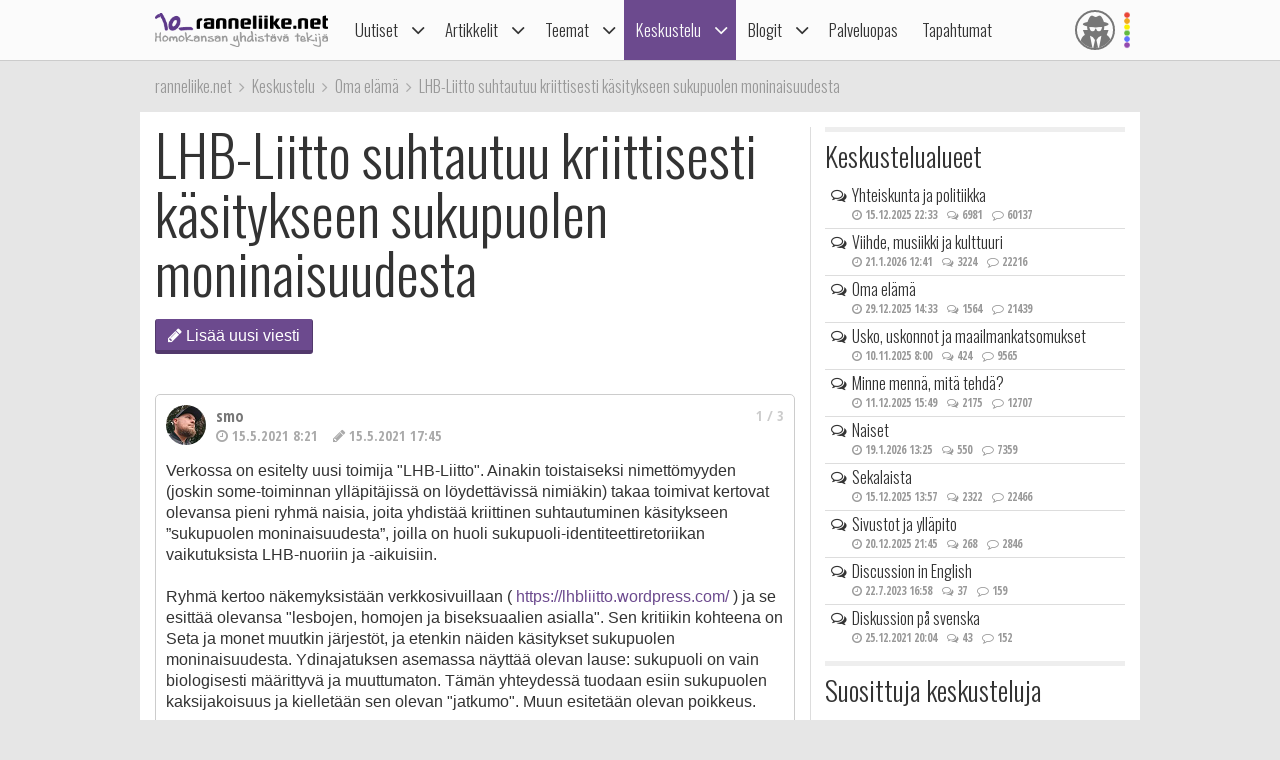

--- FILE ---
content_type: text/html; charset=utf-8
request_url: https://ranneliike.net/keskustelu/23002/lhb-liitto-suhtautuu-kriittisesti-kasitykseen-sukupuolen-moninaisuudesta
body_size: 58775
content:
<!DOCTYPE html>

<html lang="fi">

<head>
  <title>LHB-Liitto suhtautuu kriittisesti käsitykseen sukupuolen moninaisuudesta</title>
  <meta charset="utf-8">
  <meta name="robots" content="noarchive, noodp">
  <meta name="viewport" content="width=device-width, initial-scale=1">
  <meta name="author" content="Sateenkaariyhteisöt ry">
  <meta property="og:title" content="LHB-Liitto suhtautuu kriittisesti käsitykseen sukupuolen moninaisuudesta">
  <meta name="generator" content="JINJO CORE 3.0">
  <link href="https://fonts.googleapis.com/css?family=Oswald:300|Open+Sans+Condensed:300,300italic,700" rel="stylesheet" type="text/css">
  <link href="https://static.glbt.fi/css/ranneliikenet.css?v=20.1223.173701" rel="stylesheet" type="text/css">
<!--[if lt IE 9]>
  <link href="https://static.glbt.fi/css/ie.css" rel="stylesheet" type="text/css">
<![endif]-->
<!--[if IE 7]>
  <link href="https://static.glbt.fi/css/ie7.css" rel="stylesheet" type="text/css">
<![endif]-->
<!--[if lt IE 9]>
  <script src="//cdnjs.cloudflare.com/ajax/libs/html5shiv/3.7.3/html5shiv.min.js"></script>
<![endif]-->
  <script>

	(function() {
		if ("-ms-user-select" in document.documentElement.style && navigator.userAgent.match(/IEMobile\//)) {
			var msViewportFix = (navigator.userAgent.match(/\/10\.0/)) ? "@-ms-viewport{width:auto!important}" : "";
			var msBodyOverflowFix = "body{overflow:visible!important}";
			var msViewportStyle = document.createElement("style");
			msViewportStyle.appendChild(
				document.createTextNode(msViewportFix + msBodyOverflowFix)
			);
			document.getElementsByTagName("head")[0].appendChild(msViewportStyle);
		}
	})();
	
</script>
</head>

<body>

  <script>

			(function(i,s,o,g,r,a,m){i['GoogleAnalyticsObject']=r;i[r]=i[r]||function(){
			(i[r].q=i[r].q||[]).push(arguments)},i[r].l=1*new Date();a=s.createElement(o),
			m=s.getElementsByTagName(o)[0];a.async=1;a.src=g;m.parentNode.insertBefore(a,m)
			})(window,document,'script','//www.google-analytics.com/analytics.js','ga');

			ga('create', 'UA-1590339-1', 'auto');

			ga('send', 'pageview');
			

		
</script>
<!-- navigation -->

<header>

	<nav id="site-navigation" role="navigation">

		<div id="navigation-wrapper">

			<div id="navbar" class="navbar fixed" role="navigation" data-spy="affix" data-offset-top="15">

				<div class="layout-wrapper">

					<div class="container-fluid rainbow">

						<div class="navbar-header">

							<button class="navbar-toggle">
								<i class="icon icon-bars notification-icon"></i>
								<span class="sr-only">Navigointi</span>
							</button>

							<div class="navbar-brand"><a href="/"><img src="https://static.glbt.fi/template/ranneliike-net.png" alt="ranneliike.net"></a></div>

							<button class="usernav-toggle">
								<div class="user-icon"><i class="icon icon-user-secret"></i></div>
								<span class="sr-only">Käyttäjä</span>
							</button>

						</div>

						<div class="collapse navbar-collapse">

							<div class="navbar-primary">
								<ul class="nav navbar-nav">
  <li class="first"><a href="#" data-toggle="dropdown" class="navi-toggle-dropdown"><i class="icon icon-angle-down icon-lg"></i></a><a href="/uutiset">Uutiset</a>
    <ul class="dropdown-menu">
    <li class="first"><a href="/uutiset/yhteiskunta">Yhteiskunta</a></li>
    <li><a href="/uutiset/viihde-kulttuuri-ja-media">Viihde, kulttuuri ja media</a></li>
    <li><a href="/uutiset/urheilu">Urheilu</a></li>
    <li><a href="/uutiset/pride">Pride</a></li>
    <li><a href="/uutiset/terveys-ja-tutkimus">Terveys ja tutkimus</a></li>
    <li><a href="/uutiset/vapaalla">Vapaalla</a></li>
    <li><a href="/uutiset/yleiset">Yleiset</a></li>
    <li class="last"><a href="/uutiset/sattumat">Sattumat</a></li>
    </ul>
</li>
  <li><a href="#" data-toggle="dropdown" class="navi-toggle-dropdown"><i class="icon icon-angle-down icon-lg"></i></a><a href="/artikkelit">Artikkelit</a>
    <ul class="dropdown-menu">
    <li class="first dropdown-submenu"><a href="/artikkelit/ihmisia-ja-ilmioita">Ihmisiä ja ilmiöitä</a>
      <ul class="dropdown-menu">
      <li class="first"><a href="/hlbtiFAQ">hlbti FAQ</a></li>
      <li><a href="/sanasto">hlbti-sanasto</a></li>
      <li><a href="/teemat/asiasana/Kaapistatulo">Kaappi ja kaapistatulo</a></li>
      <li><a href="/homoFAQ">Homo FAQ</a></li>
      <li><a href="/teemat/1106/sateenkaarilippu">Sateenkaarilippu</a></li>
      <li class="last"><a href="/hlbti-teemapaivat">Hlbti-Teemapäivät</a></li>
      </ul>
</li>
    <li><a href="/artikkelit/tapahtumaraportit">Tapahtumaraportit</a></li>
    <li><a href="/artikkelit/arviot-ja-esittelyt">Arviot ja esittelyt</a></li>
    <li class="last"><a href="/nakokulmat">Näkökulmat</a></li>
    </ul>
</li>
  <li class="shadow"><a href="#" data-toggle="dropdown" class="navi-toggle-dropdown"><i class="icon icon-angle-down icon-lg"></i></a><a href="/teemat">Teemat</a>
    <ul class="dropdown-menu">
    <li class="first"><a href="/teemat/pride-ja-hlbti-vapautusliike">Pride ja hlbti-vapautusliike</a></li>
    <li><a href="/teemat/sahkoinen-hlbti-kirjasto">Sähköinen hlbti-kirjasto</a></li>
    <li class="dropdown-submenu"><a href="/teemat/historia">Historia</a>
      <ul class="dropdown-menu">
      <li class="first"><a href="/tapahtuitanaan">Tapahtui tänään</a></li>
      </ul>
</li>
    <li><a href="/teemat/hiv">Hiv</a></li>
    <li><a href="/teemat/matkailu">Matkailu</a></li>
    <li><a href="/teemat/camillen-ihonhoitovinkit">Camillen ihonhoitovinkit</a></li>
    <li><a href="/teemat/ruoka-ja-juoma">Ruoka ja juoma</a></li>
    <li><a href="/teemat/ooppera">Ooppera</a></li>
    <li class="dropdown-submenu"><a href="/testit">Testit</a>
      <ul class="dropdown-menu">
      <li class="first"><a href="/testit/oletkohomofobikko">Oletko homofobikko?</a></li>
      <li><a href="/testit/heteronoloinen">Heteronoloinen</a></li>
      <li><a href="/testit/dramaqueen">Drama queen -testi</a></li>
      <li><a href="/testit/norttitesti">Nörttitesti</a></li>
      <li><a href="/testit/sateenkaarihistoria">Sateenkaarihistoria-testi</a></li>
      <li><a href="/testit/pridelippu">Tunnetko pride-liput?</a></li>
      <li><a href="/testit/seksuaalinensuuntautuneisuus">Seksuaalinen suuntautuneisuus</a></li>
      <li class="last"><a href="/testit/seksuaalisuus">Seksuaalisen suuntautuneisuuden aste</a></li>
      </ul>
</li>
    <li class="dropdown-submenu"><a href="/teemat/lukunurkka">Lukunurkka</a>
      <ul class="dropdown-menu">
      <li class="first"><a href="/lukunurkka/elamammemiehet">Elämämme miehet</a></li>
      <li class="last"><a href="/teemat/runous">Runous</a></li>
      </ul>
</li>
    <li><a href="/1705">1705</a></li>
    <li class="last"><a href="/homofobia">Homofobia</a></li>
    </ul>
</li>
  <li class="active"><a href="#" data-toggle="dropdown" class="navi-toggle-dropdown"><i class="icon icon-angle-down icon-lg"></i></a><a href="/keskustelu">Keskustelu</a>
    <ul class="dropdown-menu">
    <li class="first"><a href="/keskustelu/yhteiskunta-ja-politiikka">Yhteiskunta ja politiikka</a></li>
    <li class="shadow"><a href="/keskustelu/viihde-musiikki-ja-kulttuuri">Viihde, musiikki & kulttuuri</a></li>
    <li class="active"><a href="/keskustelu/oma-elama">Oma elämä</a></li>
    <li><a href="/keskustelu/usko-uskonnot-ja-maailmankatsomukset">Usko, uskonnot, maailmankatsomukset</a></li>
    <li><a href="/keskustelu/minne-menna-mita-tehda">Minne mennä, mitä tehdä?</a></li>
    <li><a href="/keskustelu/naiset">Naiset</a></li>
    <li><a href="/keskustelu/sekalaista">Sekalaista</a></li>
    <li><a href="/keskustelu/diskussion-pa-svenska">Diskussion på svenska</a></li>
    <li><a href="/keskustelu/discussion-in-english">Discussion in English</a></li>
    <li class="last"><a href="/keskustelu/sivustot-ja-yllapito">Sivustot & ylläpito</a></li>
    </ul>
</li>
  <li><a href="#" data-toggle="dropdown" class="navi-toggle-dropdown"><i class="icon icon-angle-down icon-lg"></i></a><a href="/blogit">Blogit</a>
    <ul class="dropdown-menu">
    <li class="first"><a href="/blogit/oma">Oma blogi</a></li>
    <li><a href="/blogit/hallinta">Muokkaa kirjoituksiasi</a></li>
    <li><a href="/blogit/hallinta/lisaa">Lisää kirjoitus</a></li>
    <li><a href="/blogit/lista">Blogilista</a></li>
    <li><a href="/blogit/sateenkaariluuppi">Sateenkaariluuppi</a></li>
    <li><a href="/blogit/homosattumuksia">Homosattumuksia</a></li>
    <li class="last"><a href="/blogit/ranneliike">Toimituksen blogi</a></li>
    </ul>
</li>
  <li><a href="/palveluopas">Palveluopas</a></li>
  <li class="last"><a href="/tapahtumakalenteri">Tapahtumat</a></li>
</ul>

							</div>

							<div class="navbar-user">
								<ul class="nav navbar-nav navbar-icons hidden-xs hidden-sm"><li><a data-toggle="dropdown" data-target="#" href="/profiili" class="dropdown"><div class="user-icon"><i class="icon icon-user-secret"></i></div></a><ul class="dropdown-menu dropdown-menu-custom dropdown-menu-right" role="menu"><li class="user-icon"><i class="icon icon-user-secret"></i></li><li class="username"><em>Anonyymi</em></li><li class="settings"><a class="login-to-use" data-description="false" data-return-url="/keskustelu/23002/lhb-liitto-suhtautuu-kriittisesti-kasitykseen-sukupuolen-moninaisuudesta" href="/tili/kirjaudu/L2tlc2t1c3RlbHUvMjMwMDIvbGhiLWxpaXR0by1zdWh0YXV0dXUta3JpaXR0aXNlc3RpLWthc2l0eWtzZWVuLXN1a3VwdW9sZW4tbW9uaW5haXN1dWRlc3Rh""><i class="icon icon-sign-in icon-fw"></i>Kirjaudu sisään</a></li><li class="divider" role="separator"></li><li><a href="/tili/luo-tunnus"><i class="icon icon-user-plus"></i> Luo tunnus</a></li></ul></li></ul>
							</div>

						</div>

					</div>

				</div>

				

			</div>

			<div class="navmenu navigation offcanvas fixed"><div class="navigation-content">
				<ul class="nav navbar-nav">
  <li class="first"><a href="#" data-toggle="dropdown" class="navi-toggle-dropdown"><i class="icon icon-angle-down icon-lg"></i></a><a href="/uutiset">Uutiset</a>
    <ul class="dropdown-menu">
    <li class="first"><a href="/uutiset/yhteiskunta">Yhteiskunta</a></li>
    <li><a href="/uutiset/viihde-kulttuuri-ja-media">Viihde, kulttuuri ja media</a></li>
    <li><a href="/uutiset/urheilu">Urheilu</a></li>
    <li><a href="/uutiset/pride">Pride</a></li>
    <li><a href="/uutiset/terveys-ja-tutkimus">Terveys ja tutkimus</a></li>
    <li><a href="/uutiset/vapaalla">Vapaalla</a></li>
    <li><a href="/uutiset/yleiset">Yleiset</a></li>
    <li class="last"><a href="/uutiset/sattumat">Sattumat</a></li>
    </ul>
</li>
  <li><a href="#" data-toggle="dropdown" class="navi-toggle-dropdown"><i class="icon icon-angle-down icon-lg"></i></a><a href="/artikkelit">Artikkelit</a>
    <ul class="dropdown-menu">
    <li class="first dropdown-submenu"><a href="/artikkelit/ihmisia-ja-ilmioita">Ihmisiä ja ilmiöitä</a>
      <ul class="dropdown-menu">
      <li class="first"><a href="/hlbtiFAQ">hlbti FAQ</a></li>
      <li><a href="/sanasto">hlbti-sanasto</a></li>
      <li><a href="/teemat/asiasana/Kaapistatulo">Kaappi ja kaapistatulo</a></li>
      <li><a href="/homoFAQ">Homo FAQ</a></li>
      <li><a href="/teemat/1106/sateenkaarilippu">Sateenkaarilippu</a></li>
      <li class="last"><a href="/hlbti-teemapaivat">Hlbti-Teemapäivät</a></li>
      </ul>
</li>
    <li><a href="/artikkelit/tapahtumaraportit">Tapahtumaraportit</a></li>
    <li><a href="/artikkelit/arviot-ja-esittelyt">Arviot ja esittelyt</a></li>
    <li class="last"><a href="/nakokulmat">Näkökulmat</a></li>
    </ul>
</li>
  <li class="shadow"><a href="#" data-toggle="dropdown" class="navi-toggle-dropdown"><i class="icon icon-angle-down icon-lg"></i></a><a href="/teemat">Teemat</a>
    <ul class="dropdown-menu">
    <li class="first"><a href="/teemat/pride-ja-hlbti-vapautusliike">Pride ja hlbti-vapautusliike</a></li>
    <li><a href="/teemat/sahkoinen-hlbti-kirjasto">Sähköinen hlbti-kirjasto</a></li>
    <li class="dropdown-submenu"><a href="/teemat/historia">Historia</a>
      <ul class="dropdown-menu">
      <li class="first"><a href="/tapahtuitanaan">Tapahtui tänään</a></li>
      </ul>
</li>
    <li><a href="/teemat/hiv">Hiv</a></li>
    <li><a href="/teemat/matkailu">Matkailu</a></li>
    <li><a href="/teemat/camillen-ihonhoitovinkit">Camillen ihonhoitovinkit</a></li>
    <li><a href="/teemat/ruoka-ja-juoma">Ruoka ja juoma</a></li>
    <li><a href="/teemat/ooppera">Ooppera</a></li>
    <li class="dropdown-submenu"><a href="/testit">Testit</a>
      <ul class="dropdown-menu">
      <li class="first"><a href="/testit/oletkohomofobikko">Oletko homofobikko?</a></li>
      <li><a href="/testit/heteronoloinen">Heteronoloinen</a></li>
      <li><a href="/testit/dramaqueen">Drama queen -testi</a></li>
      <li><a href="/testit/norttitesti">Nörttitesti</a></li>
      <li><a href="/testit/sateenkaarihistoria">Sateenkaarihistoria-testi</a></li>
      <li><a href="/testit/pridelippu">Tunnetko pride-liput?</a></li>
      <li><a href="/testit/seksuaalinensuuntautuneisuus">Seksuaalinen suuntautuneisuus</a></li>
      <li class="last"><a href="/testit/seksuaalisuus">Seksuaalisen suuntautuneisuuden aste</a></li>
      </ul>
</li>
    <li class="dropdown-submenu"><a href="/teemat/lukunurkka">Lukunurkka</a>
      <ul class="dropdown-menu">
      <li class="first"><a href="/lukunurkka/elamammemiehet">Elämämme miehet</a></li>
      <li class="last"><a href="/teemat/runous">Runous</a></li>
      </ul>
</li>
    <li><a href="/1705">1705</a></li>
    <li class="last"><a href="/homofobia">Homofobia</a></li>
    </ul>
</li>
  <li class="active"><a href="#" data-toggle="dropdown" class="navi-toggle-dropdown"><i class="icon icon-angle-down icon-lg"></i></a><a href="/keskustelu">Keskustelu</a>
    <ul class="dropdown-menu">
    <li class="first"><a href="/keskustelu/yhteiskunta-ja-politiikka">Yhteiskunta ja politiikka</a></li>
    <li class="shadow"><a href="/keskustelu/viihde-musiikki-ja-kulttuuri">Viihde, musiikki & kulttuuri</a></li>
    <li class="active"><a href="/keskustelu/oma-elama">Oma elämä</a></li>
    <li><a href="/keskustelu/usko-uskonnot-ja-maailmankatsomukset">Usko, uskonnot, maailmankatsomukset</a></li>
    <li><a href="/keskustelu/minne-menna-mita-tehda">Minne mennä, mitä tehdä?</a></li>
    <li><a href="/keskustelu/naiset">Naiset</a></li>
    <li><a href="/keskustelu/sekalaista">Sekalaista</a></li>
    <li><a href="/keskustelu/diskussion-pa-svenska">Diskussion på svenska</a></li>
    <li><a href="/keskustelu/discussion-in-english">Discussion in English</a></li>
    <li class="last"><a href="/keskustelu/sivustot-ja-yllapito">Sivustot & ylläpito</a></li>
    </ul>
</li>
  <li><a href="#" data-toggle="dropdown" class="navi-toggle-dropdown"><i class="icon icon-angle-down icon-lg"></i></a><a href="/blogit">Blogit</a>
    <ul class="dropdown-menu">
    <li class="first"><a href="/blogit/oma">Oma blogi</a></li>
    <li><a href="/blogit/hallinta">Muokkaa kirjoituksiasi</a></li>
    <li><a href="/blogit/hallinta/lisaa">Lisää kirjoitus</a></li>
    <li><a href="/blogit/lista">Blogilista</a></li>
    <li><a href="/blogit/sateenkaariluuppi">Sateenkaariluuppi</a></li>
    <li><a href="/blogit/homosattumuksia">Homosattumuksia</a></li>
    <li class="last"><a href="/blogit/ranneliike">Toimituksen blogi</a></li>
    </ul>
</li>
  <li><a href="/palveluopas">Palveluopas</a></li>
  <li class="last"><a href="/tapahtumakalenteri">Tapahtumat</a></li>
</ul>

				<div id="some">
					<a href="https://www.facebook.com/ranneliike.net"><i class="icon icon-facebook-square icon-2x"></i></a>
					<a href="https://twitter.com/RanneliikeNet"><i class="icon icon-twitter icon-2x"></i></a>
					<a href="https://instagram.com/ranneliikenet"><i class="icon icon-instagram icon-2x"></i></a>
				</div>
			</div></div>

			<div class="navmenu usermenu offcanvas fixed"><div class="usermenu-content">
				<div class="row"><div class="col-xs-12 col-sm-12 alert-login"><div class="padding-10"><div id="form_alertlogin_container" ><form action="/tili/kirjaudu/L2tlc2t1c3RlbHUvMjMwMDIvbGhiLWxpaXR0by1zdWh0YXV0dXUta3JpaXR0aXNlc3RpLWthc2l0eWtzZWVuLXN1a3VwdW9sZW4tbW9uaW5haXN1dWRlc3Rh" method="post" id="form_alertlogin" role="form">
<div id="alertlogin_username_container" class="form-group width-full"><input type="text" id="alertlogin_username" name="login_username" value="" maxlength="50" placeholder="Sähköposti tai nimimerkki" class="form-control"></div>
<div id="alertlogin_password_container" class="form-group width-full"><input type="password" id="alertlogin_password" name="login_password" value="" placeholder="Salasana" class="form-control"></div>
<div id="alertlogin_permanent_container" class="form-group "><label for="alertlogin_permanent_yes" class="checkbox"><input type="checkbox" id="alertlogin_permanent_yes" name="login_permanent[]" value="yes" autocomplete="off"> Muista minut</label> </div>
<div id="alertlogin_save_container" class="form-group margin-bottom-5"><input class="btn btn-primary width-100p" type="submit" id="alertlogin_save" name="login_save" value="Kirjaudu sisään"></div>
<div style="display:none"><span>Jätä tyhjäksi</span><input type="text" id="alertlogin_fake" name="login_fake" value="" /></div><input type="hidden" name="login_expire" value="1769340861" /><input type="hidden" name="login_hash" value="a102da5ace972bcec36317296b174e21" /></form></div>
<div class="margin-top-15 text-center"><a href="/tili/salasana" class="black">Unohtuiko salasana?</a></div></div></div><div class="col-xs-12 alert-register"><p class="margin-top-20 align-center">Ei vielä tunnusta? <a href="/tili/luo-tunnus/L2tlc2t1c3RlbHUvMjMwMDIvbGhiLWxpaXR0by1zdWh0YXV0dXUta3JpaXR0aXNlc3RpLWthc2l0eWtzZWVuLXN1a3VwdW9sZW4tbW9uaW5haXN1dWRlc3Rh">Liity nyt!</a></p></div></div>
			</div></div>

		</div>

	</nav>

</header>

<!-- content area -->

<div id="wallpaper" class="enabled">

	<div id="ad-top" class="ad"><div id="ad-top-desktop" class="hidden-xs hidden-sm"></div>
</div>

	<nav id="breadcrumb" class="layout-wrapper"><ol id="quicknavi" class="breadcrumb" itemscope itemtype="http://schema.org/BreadcrumbList"><li itemprop="itemListElement" itemscope itemtype="http://schema.org/ListItem"><a itemprop="item" href="/"><span itemprop="name">ranneliike.net</span></a><meta itemprop="position" content="1"></li><li itemprop="itemListElement" itemscope itemtype="http://schema.org/ListItem"><a itemprop="item" href="/keskustelu"><span itemprop="name">Keskustelu</span></a><meta itemprop="position" content="2"></li><li itemprop="itemListElement" itemscope itemtype="http://schema.org/ListItem"><a itemprop="item" href="/keskustelu/oma-elama"><span itemprop="name">Oma elämä</span></a><meta itemprop="position" content="3"></li><li itemprop="itemListElement" itemscope itemtype="http://schema.org/ListItem"><a itemprop="item" href="/keskustelu/23002/lhb-liitto-suhtautuu-kriittisesti-kasitykseen-sukupuolen-moninaisuudesta"><span itemprop="name">LHB-Liitto suhtautuu kriittisesti käsitykseen sukupuolen moninaisuudesta</span></a><meta itemprop="position" content="4"></li></ol></nav>

	<div class="layout-wrapper">

		

		<div id="content-bg-wrapper">

			

			<div id="content-bg">
<div id="content"><h1>LHB-Liitto suhtautuu kriittisesti käsitykseen sukupuolen moninaisuudesta</h1><div class="btn-group btn-group-top-navi clearfix"><a href="/keskustelu/23002/lhb-liitto-suhtautuu-kriittisesti-kasitykseen-sukupuolen-moninaisuudesta/kirjoita-viesti" class="btn btn-primary "><i class="icon icon-pencil"></i> Lisää uusi viesti</a></div><article class="forum-message"><ul class="meta"><li class="number"><a name="208621">1 / 3</a></li><li class="image"><img src="https://media.glbt.fi/images/00/01/10/99/c86c07b9841d450e765653ff43e369db.jpeg" alt="smo"></li><li class="user">smo</li><li class="created"><i class="icon icon-clock-o"></i> 15.5.2021 8:21</li><li class="modified"><a href="/keskustelu/23002/lhb-liitto-suhtautuu-kriittisesti-kasitykseen-sukupuolen-moninaisuudesta/208621/historia"><i class="icon icon-pencil"></i> 15.5.2021 17:45</a></li></ul><div class="message">Verkossa on esitelty uusi toimija &quot;LHB-Liitto&quot;. Ainakin toistaiseksi nimettömyyden (joskin some-toiminnan ylläpitäjissä on löydettävissä nimiäkin) takaa toimivat kertovat olevansa pieni ryhmä naisia, joita yhdistää kriittinen suhtautuminen käsitykseen ”sukupuolen moninaisuudesta”, joilla on huoli sukupuoli-identiteettiretoriikan vaikutuksista LHB-nuoriin ja -aikuisiin.<br>
<br>
Ryhmä kertoo näkemyksistään verkkosivuillaan ( <a href="https://lhbliitto.wordpress.com/" target="_blank">https://lhbliitto.wordpress.com/</a> ) ja se esittää olevansa &quot;lesbojen, homojen ja biseksuaalien asialla&quot;. Sen kritiikin kohteena on Seta ja monet muutkin järjestöt, ja etenkin näiden käsitykset sukupuolen moninaisuudesta. Ydinajatuksen asemassa näyttää olevan lause: sukupuoli on vain biologisesti määrittyvä ja muuttumaton. Tämän yhteydessä tuodaan esiin sukupuolen kaksijakoisuus ja kielletään sen olevan &quot;jatkumo&quot;. Muun esitetään olevan poikkeus.<br>
<br>
Synnynnäinen ja muuttumaton sukupuoli<br>
<br>
On helppo olla samaa mieltä siitä, että sukupuoli on biologisesti määrittyvä. Yleisen käsityksen mukaan sukupuoli ei myöskään ole tahdonalaisesti tai tavoitteellisesti muutettavissa. Sukupuolta voi siis pitää hyvin muuttumattomana. Kyse on yksilön synnynnäisistä ominaisuuksista. <br>
<br>
Mutta sukupuolen kaksijakoisuus?<br>
<br>
Sitähän se on. Melko laajasti. Mutta ei mitenkään kiveenhakatusti, yksinomaan tai pelkästään. Evoluutio ja suvullinen lisääntyminen ovat johtaneet siihen, että ihminen on tyypillisesti heteroseksuaalinen mies tai nainen. Joidenkin yksilöiden kehitys tapahtuu enemmän tai vähemmän toisin kuin tyypillisesti, esimerkiksi tietynlaisten perintötekijöiden, tietynlaisen sikiöaikaisen hormonialtistuksen ja epigeneettisten mekanismien toiminnan johdosta ( <a href="https://ranneliike.net/hlbtiFAQ" target="_blank">https://ranneliike.net/hlbtiFAQ</a> ).<br>
<br>
Biologinen sukupuoli on perusteltua hahmottaa kokonaisuudeksi, jonka osia ovat sukupuolikromosomit, keholliset sukupuoliominaisuudet, hormonitoiminta ja neurobiologiset (tai neurologiset) sukupuoliominaisuudet. Synnynnäiset neurologiset ominaisuudet vaikuttavat esimerkiksi ihmisen kätisyyteen, seksuaaliseen suuntautuneisuuteen ja sukupuolittuneeseen samastumiskykyyn.<br>
<br>
Identiteetti<br>
<br>
Olisi perusteltua välttää psykologian identiteetti-käsitettä, kun viitataan seksuaaliseen suuntautuneisuuteen tai sukupuolen &quot;peruskokemukseen&quot;. Seksuaalinen suuntautuneisuus ja sukupuolen &quot;peruskokemuksen&quot; taustalla olevat synnynnäiset neurologiset/neurobiologiset ominaisuudet toki elämän ja kasvun myötä vaikuttavat jossain lähempänä pintaa olevaan identiteettiin.<br>
<br>
Sukupuoli-identiteetin lisäksi on puhuttu sukupuolen kokemuksesta, sukupuolen peruskokemuksesta sekä etsitty muitakin käsitteitä, joilla voisi riittävän tarkasti kuvata sitä sukupuolen ulottuvuutta, joka ei näy kehollisesti tai kudoksia tutkimalla. Sukupuolen neurologinen tai neurobiologinen ulottuvuus vie oikeaan suuntaan; se jollain lailla viittaa aivoissa oleviin sukupuolittuneisiin ominaisuuksiin, &quot;aivojen sukupuoleen&quot;. Sinänsä aivoilla isossa mitassa tuskin on kovin vahvasti sukupuolta, mutta mitä ilmeisimmin tietyissä lisääntymiseen ja jälkeläisten menestymisen turvaamiseen liittyvissä asioissa on vahvoja sukupuolittuneisuuksia.<br>
<br>
Parinvalintaan liittyy tietynlainen sukupuolittunut virittyminen. Me käytämme siitä nimitystä seksuaalinen suuntautuneisuus tai seksuaalinen suuntautuminen. Tämä vaikuttaa kategorisesti niihin rajoihin, minkä puitteissa joku toinen ihminen voi miellyttää eroottisessa ja romanttisessa mielessä. <br>
<br>
Oman sukupuolen &quot;peruskokemuksen&quot; taustalla on varsin todennäköisesti kyky samastua tai olla samastumatta tietyllä tavoin sukupuolittuneesti. Ihminen virittyy kiinnostumaan sukupuolittuneesti enemmän tietyistä asioista - ja samaan aikaan kasvaa kokemus sukupuolisesta vertaisuudesta, myös kehollisesti.<br>
<br>
Useimmiten kehollisuuksineen, neurologisuuksineen ja muineen on hehtaarilleen niin yhtenäinen &quot;sukupuolipaketti&quot;, että sukupuolia vaikuttaisi arkikokemuksen valossa olevan se kaksi. Sukupuolilla on kuitenkin niin paljon limittyvyyksiä, ulottuvuuksia ja yksilöllistä vaihtelua, että ilmiötä on perustellumpaa pitää jatkumona, kirjona tai ehkä vyyhtenä - ihan biologisestikin. Niiden kahden tutun tyypillisyyden (nainen/mies) lisäksi on muutakin.<br>
<br>
Kätisyys ei näy yksilön fysiikassa, mutta havaitaan toiminnan kautta (EDIT viestinä saadun huomion perusteella: kätisyys näkyy toki käsien käyttöön liittyvinä lihasten harjaantumisena ja kulumina - siis toiminnan kautta, mutta molemmat kädet ovat synnynnäisiltä fyysisiltä valmiuksiltaan yhteneväiset, ero on neurologiassa). Seksuaalinen suuntautuneisuus näkyy pohjimmiltaan vain parinvalinnassa. Sukupuolen neurologia mitä ilmeisimmin liittyy yksilön sukupuoliseen samastumiseen. Nuo kaikki ovat synnynnäistä, eivät oppimisen tulosta.<br>
<br>
Psykologian identiteetti tarkoittaa ihmisen yksilöllistä käsitystä itsestään, johon vaikuttavat omien ominaisuuksien lisäksi vuorovaikutus muiden ihmisten kanssa (filosofian ja logiikan identiteetti on eri juttu). Elämän mittainen matka voi kyllä tuoda ihmiselle uusia oivalluksia omasta paikasta seksuaalisen suuntautuneisuuden ja/tai sukupuolen suhteen - vaikka mikään ei muutukaan. Toisaalta jotkut voivat elää elämäänsä tällaisten asioiden suhteen epämukavuutta tuntien, koska eivät uskalla lähteä tavoittelemaan omalle biologialle luontaista elämää - kirjoittaa loputtomiin ainekirjoitustaan väärällä kädellä, koska vain se hyväksytään.<br>
<br>
Mainittu LHB-Liitto kritisoi vahvasti sitä, että juridisen sukupuolen vahvistaminen (muuttaminen) olisi mahdollista ilmoitusmenettelyllä, yksilön omalla päätöksellä. Ryhmän mukaan &quot;sukupuolen uudelleenmäärittely&quot; sekä arkielämässä että lainsäädännössä vaikuttaa suoraan naisten, homoseksuaalien ja lasten oikeuksiin ja turvallisuuteen, sillä Suomen lainsäädännössä ei tehdä eroa juridisen ja biologisen sukupuolen välillä. Ryhmä näkee myös uhkia lasten ja nuorten kasvulle rauhassa.<br>
<br>
Esittelytekstissä myös todetaa, että vastaavanlaisia ryhmiä on Suomen lisäksi perustettu ympäri maailmaa, esimerkiksi Isossa-Britanniassa, Yhdysvalloissa, Intiassa, Norjassa ja Australiassa.<br>
<br>
***<br>
<br>
Minä henkilökohtaisesti en näe, että tämä LHB-Liitto erityisesti ajaisi lesbojen, homojen tai biseksuaalien asemaa. Jotenkin vaikuttaa, että huoli on enemmän oman jonkinlaisen sukupuolisuuden korttitalon romahtamisesta.<br>
<br>
Me emme vielä ymmärrä kamalan hyvin sitä, mitä sukupuoli ja sukupuolisuus ovat. Emme me aina oikein ymmärrä edes sitä, mitä rakkaus on.</div><ul class="forum-actions"><li><a href="/keskustelu/23002/lhb-liitto-suhtautuu-kriittisesti-kasitykseen-sukupuolen-moninaisuudesta/208621/vastaa" class="reply-message"><i class="icon icon-reply"></i> Vastaa viestiin</a></li></ul></article><article class="forum-message"><ul class="meta"><li class="number"><a name="208625">2 / 3</a></li><li class="image"><img src="https://media.glbt.fi/images/00/01/10/99/c86c07b9841d450e765653ff43e369db.jpeg" alt="smo"></li><li class="user">smo</li><li class="created"><i class="icon icon-clock-o"></i> 16.5.2021 11:43</li></ul><div class="message">Tulee melkein vanhat hyvät ajat mieleen. Tämä aihe (ja avaus) on innostanut joitakuita oikein lähettämään sähköpostitse kommentteja. Sellaista ei olekaan tapahtunut vuosiin.<br>
<br>
Ensinnäkään minulla ei tietenkään ole mitään sitä vastaan, että perustetaan omia ryhmiä, yhdistyksiä tai etujärjestöjä edistämään omaksi koetun viiteryhmän etuja. Jos jokin ryhmä katsoo, että jokin suppeampi seksuaalivähemmistöihin kuuluvien ryhmittymä haluaa edistää juuri tällaisen viiteryhmän asioita, niin hyvähän se on. Sen sijaan en oikein pidä ajatuksesta, että jokin seksuaalivähemmistö-ryhmäksi kutsuttu toimija lähtee suorastaan vastustamaan ulkopuoliseksi katsotun vähemmistön paremman aseman tavoittelua. Se ei käy minun järkeeni. En muuten ole myöskään Setan tai minkään sen jäsenjärjestön jäsen. <br>
<br>
Parissa viestissä tuli myös kommentteja siitä, mitä ajattelen seksuaalisuuden ja sukupuolen moninaisuuden yhteydestä biologiaan. Kyse on lähinnä kritiikistä käsityksiini sukupuolen neurologisesta ulottuvuudesta; se ei kuulemma olisi verrattavissa seksuaaliseen suuntautuneisuuteen tai varsinkaan kätisyyteen. Varmaankin palailen esitettyihin huomioihin tuonnempana. <br>
<br>
Toiselta suunnalta olen myös saanut kitkerää kommenttia (ja jopa estoja somessa) esimerkiksi siitä, että minusta syrjinnän tai fobian käsitteitä ei voi käyttää silloin, jos joku haluaa määritellä poissulkevastikin omia seksuaalisia preferenssejään. Olen myös saanut kiukkua osakseni, kun olen käynyt setäselittämään sitä, että vaikkapa pride-tapahtumia ei ole sopivaa käyttää omien yleispoliittisten tai hlbti-aihepiirin ulkopuolisten aatteiden edistämisen välineenä.<br>
<br>
Vaikuttaa vähän siltä, että polarisaatio vahvistuu. Yhä selvemmin huomaa sen, että jos ei asetu selvästi ja kattavasti jonkin ryhmittymän puolelle ja jotain toista vastaan, niin on selvästi valinnut sen väärän puolen. Jo lähtemättömyys ryntäämään nähdään hyökkäykseksi väärään suuntaan. Luulenpa, että vauhti vain kiihtyy.</div><ul class="forum-actions"><li><a href="/keskustelu/23002/lhb-liitto-suhtautuu-kriittisesti-kasitykseen-sukupuolen-moninaisuudesta/208625/vastaa" class="reply-message"><i class="icon icon-reply"></i> Vastaa viestiin</a></li></ul></article><article class="forum-message"><ul class="meta"><li class="number"><a name="208661">3 / 3</a></li><li class="image circle"><i class="icon icon-user"></i></li><li class="user">mrmeringue</li><li class="created"><i class="icon icon-clock-o"></i> 21.5.2021 22:19</li></ul><div class="message">Twitterin älämölöä seuratessa tuli taas huomattua, miten täysin normalisoitunutta homojen ja lesbojen kyykyttäminen &quot;edistyksellisten&quot; arvojen nimessä on tänä päivänä. Vielä pari vuotta sitten olisi ollut käsittämätöntä, jos niin sanottu edistyksellinen vasemmisto olisi hyökännyt rajusti homoja ja lesboja vastaan sen takia, että he puolustavat seksuaalisuuttaan sen muuttamisyrityksiä vastaan. Tänä päivänä, kun menet sanomaan homona tai lesbona, että seksuaalisuutesi perustuu biologiseen sukupuolieroon, ei &quot;sukupuoli-identiteettien&quot; eroihin, ja että voisitteko lopettaa homoseksuaalisuuden uudelleenmäärittelyn joksikin mitä se ei ole, niin edistyksellisten ja oikeamielisten reaktiot ovat tyyliin &quot;vitun terf-saasta&quot;, &quot;lol ime paskaa terf&quot;, ja &quot;turpa kiinni ja istu miekkaan&quot;. Kaikki lainauksia viime päivien homofoobisesta meuhkaamisesta somessa tämän LHB-keissin yhteydessä. <br>
<br>
Twitterissä oli myös varsin uhkaavansävyistä keskustelua LHB-liiton toimijoiden henkilötietojen esiin kaivamisesta, jotta heille voisi &quot;antaa hyytävää kyytiä&quot; myös somen ulkopuolella. Kukaan ei voi enää teeskennellä, etteikö sellaista asiaa kuin edistyneistön homofobia olisi olemassakaan.</div><ul class="forum-actions"><li><a href="/keskustelu/23002/lhb-liitto-suhtautuu-kriittisesti-kasitykseen-sukupuolen-moninaisuudesta/208661/vastaa" class="reply-message"><i class="icon icon-reply"></i> Vastaa viestiin</a></li></ul></article><div class="btn-group btn-group-top-navi clearfix"><a href="/keskustelu/23002/lhb-liitto-suhtautuu-kriittisesti-kasitykseen-sukupuolen-moninaisuudesta/kirjoita-viesti" class="btn btn-primary "><i class="icon icon-pencil"></i> Lisää uusi viesti</a></div><div class="shares text-center"><a href="https://www.facebook.com/sharer/sharer.php?u=https%3A%2F%2Franneliike.net%2Fkeskustelu%2F23002%2Flhb-liitto-suhtautuu-kriittisesti-kasitykseen-sukupuolen-moninaisuudesta" target="_blank" class="btn btn-facebook btn-default share addthis_button_facebook" data-service="Facebook"><i class="icon icon-facebook-square icon-lg"></i> <span>Facebook</span></a><a href="https://twitter.com/intent/tweet?url=https%3A%2F%2Franneliike.net%2Fkeskustelu%2F23002%2Flhb-liitto-suhtautuu-kriittisesti-kasitykseen-sukupuolen-moninaisuudesta&amp;text=LHB-Liitto+suhtautuu+kriittisesti+k%C3%A4sitykseen+sukupuolen+moninaisuudesta" target="_blank" class="btn btn-twitter btn-default share addthis_button_twitter" data-service="Twitter"><i class="icon icon-twitter-square icon-lg"></i> <span>Twitter</span></a><a href="whatsapp://send?text=LHB-Liitto+suhtautuu+kriittisesti+k%C3%A4sitykseen+sukupuolen+moninaisuudesta+https%3A%2F%2Franneliike.net%2Fkeskustelu%2F23002%2Flhb-liitto-suhtautuu-kriittisesti-kasitykseen-sukupuolen-moninaisuudesta" target="_blank" class="btn btn-whatsapp btn-default share addthis_button_whatsapp" data-service="Whatsapp"><i class="icon icon-whatsapp icon-lg"></i> <span>Whatsapp</span></a></div></div>

<aside class="sidebar" id="sidebar"><div id="ad-sidebar" class="ad"><div id="ad-sidebar" class="hidden-md hidden-lg"></div>
</div><div id="ad-button-1" class="ad"><div id="ad-button-1" class="hidden-md hidden-lg"></div>
</div><div id="ad-button-2" class="ad"><div id="ad-button-2" class="hidden-md hidden-lg"></div>
</div><div id="ad-button-3" class="ad"><div id="ad-button-3" class="hidden-md hidden-lg"></div>
</div><div id="ad-button-4" class="ad"><div id="ad-button-4" class="hidden-md hidden-lg"></div>
</div><div id="ad-button-5" class="ad"><div id="ad-button-5" class="hidden-md hidden-lg"></div>
</div><section><h2>Keskustelualueet</h2><ul class="forum-areas-sidebar icon-ul"><li class="area"><h3><a href="/keskustelu/yhteiskunta-ja-politiikka"><i class="icon icon-comments-o icon-li"></i>Yhteiskunta ja politiikka</a></h3><ul class="meta"><li class="latest-message"><i class="icon icon-clock-o"></i><span class="sr-only">Viimeisin viesti</span> 15.12.2025 22:33</li><li class="threads"><i class="icon icon-comments-o"></i><span class="sr-only">Aiheita</span> 6981</li><li class="messages"><i class="icon icon-comment-o"></i><span class="sr-only">Viestejä</span> 60137</li></ul>
</li><li class="area"><h3><a href="/keskustelu/viihde-musiikki-ja-kulttuuri"><i class="icon icon-comments-o icon-li"></i>Viihde, musiikki ja kulttuuri</a></h3><ul class="meta"><li class="latest-message"><i class="icon icon-clock-o"></i><span class="sr-only">Viimeisin viesti</span> 21.1.2026 12:41</li><li class="threads"><i class="icon icon-comments-o"></i><span class="sr-only">Aiheita</span> 3224</li><li class="messages"><i class="icon icon-comment-o"></i><span class="sr-only">Viestejä</span> 22216</li></ul>
</li><li class="area"><h3><a href="/keskustelu/oma-elama"><i class="icon icon-comments-o icon-li"></i>Oma elämä</a></h3><ul class="meta"><li class="latest-message"><i class="icon icon-clock-o"></i><span class="sr-only">Viimeisin viesti</span> 29.12.2025 14:33</li><li class="threads"><i class="icon icon-comments-o"></i><span class="sr-only">Aiheita</span> 1564</li><li class="messages"><i class="icon icon-comment-o"></i><span class="sr-only">Viestejä</span> 21439</li></ul>
</li><li class="area"><h3><a href="/keskustelu/usko-uskonnot-ja-maailmankatsomukset"><i class="icon icon-comments-o icon-li"></i>Usko, uskonnot ja maailmankatsomukset</a></h3><ul class="meta"><li class="latest-message"><i class="icon icon-clock-o"></i><span class="sr-only">Viimeisin viesti</span> 10.11.2025 8:00</li><li class="threads"><i class="icon icon-comments-o"></i><span class="sr-only">Aiheita</span> 424</li><li class="messages"><i class="icon icon-comment-o"></i><span class="sr-only">Viestejä</span> 9565</li></ul>
</li><li class="area"><h3><a href="/keskustelu/minne-menna-mita-tehda"><i class="icon icon-comments-o icon-li"></i>Minne mennä, mitä tehdä?</a></h3><ul class="meta"><li class="latest-message"><i class="icon icon-clock-o"></i><span class="sr-only">Viimeisin viesti</span> 11.12.2025 15:49</li><li class="threads"><i class="icon icon-comments-o"></i><span class="sr-only">Aiheita</span> 2175</li><li class="messages"><i class="icon icon-comment-o"></i><span class="sr-only">Viestejä</span> 12707</li></ul>
</li><li class="area"><h3><a href="/keskustelu/naiset"><i class="icon icon-comments-o icon-li"></i>Naiset</a></h3><ul class="meta"><li class="latest-message"><i class="icon icon-clock-o"></i><span class="sr-only">Viimeisin viesti</span> 19.1.2026 13:25</li><li class="threads"><i class="icon icon-comments-o"></i><span class="sr-only">Aiheita</span> 550</li><li class="messages"><i class="icon icon-comment-o"></i><span class="sr-only">Viestejä</span> 7359</li></ul>
</li><li class="area"><h3><a href="/keskustelu/sekalaista"><i class="icon icon-comments-o icon-li"></i>Sekalaista</a></h3><ul class="meta"><li class="latest-message"><i class="icon icon-clock-o"></i><span class="sr-only">Viimeisin viesti</span> 15.12.2025 13:57</li><li class="threads"><i class="icon icon-comments-o"></i><span class="sr-only">Aiheita</span> 2322</li><li class="messages"><i class="icon icon-comment-o"></i><span class="sr-only">Viestejä</span> 22466</li></ul>
</li><li class="area"><h3><a href="/keskustelu/sivustot-ja-yllapito"><i class="icon icon-comments-o icon-li"></i>Sivustot ja ylläpito</a></h3><ul class="meta"><li class="latest-message"><i class="icon icon-clock-o"></i><span class="sr-only">Viimeisin viesti</span> 20.12.2025 21:45</li><li class="threads"><i class="icon icon-comments-o"></i><span class="sr-only">Aiheita</span> 268</li><li class="messages"><i class="icon icon-comment-o"></i><span class="sr-only">Viestejä</span> 2846</li></ul>
</li><li class="area"><h3><a href="/keskustelu/discussion-in-english"><i class="icon icon-comments-o icon-li"></i>Discussion in English</a></h3><ul class="meta"><li class="latest-message"><i class="icon icon-clock-o"></i><span class="sr-only">Viimeisin viesti</span> 22.7.2023 16:58</li><li class="threads"><i class="icon icon-comments-o"></i><span class="sr-only">Aiheita</span> 37</li><li class="messages"><i class="icon icon-comment-o"></i><span class="sr-only">Viestejä</span> 159</li></ul>
</li><li class="area"><h3><a href="/keskustelu/diskussion-pa-svenska"><i class="icon icon-comments-o icon-li"></i>Diskussion på svenska</a></h3><ul class="meta"><li class="latest-message"><i class="icon icon-clock-o"></i><span class="sr-only">Viimeisin viesti</span> 25.12.2021 20:04</li><li class="threads"><i class="icon icon-comments-o"></i><span class="sr-only">Aiheita</span> 43</li><li class="messages"><i class="icon icon-comment-o"></i><span class="sr-only">Viestejä</span> 152</li></ul>
</li></ul><section><h2>Suosittuja keskusteluja</h2><ul class="forum-threads-sidebar icon-ul"><li class="thread"><h3 class="link"><a href="/keskustelu/23502/15v-homo-mies"><i class="icon icon-commenting-o icon-li icon-flip-horizontal"></i> 15v homo mies</a></h3><div class="latest-message"><i class="icon icon-clock-o"></i> <span class="unread">29.12.2025 14:33</span></div><div class="messages"><i class="icon icon-comment-o"></i> 3</div></li>
</ul></section><div id="ad-sticky" class="ad"><div id="ad-sticky" class="hidden-md hidden-lg"></div>
</div></aside>

<aside class="sidebar" id="features"><h2>Uusimmat bloggaukset</h2><section class="blog-top"><ul class="list"><li><a href="/blogit/oscarin-omia/kuollut+mies+tuomittiin+venajalla+osallistumisesta+lgbt+aariliikkeeseen/27926" class="image"><img src="https://media.glbt.fi/images/00/01/42/43/1025ae06422ec350a3fa298f59ecd4a0.jpeg"  alt="Kuollut mies tuomittiin Venäjällä osallistumisesta LGBT+ ääriliikkeeseen!"></a><div class="list-item-body"><h3><a href="/blogit/oscarin-omia/kuollut+mies+tuomittiin+venajalla+osallistumisesta+lgbt+aariliikkeeseen/27926">Kuollut mies tuomittiin Ven&auml;j&auml;ll&auml; osallistumisesta LGBT+ <span class="nowrap">&auml;&auml;riliikkeeseen! <span class="comments"><i class="icon icon-comments"></i>&nbsp;2</span></span></a></h3><a href="/blogit/oscarin-omia/kuollut+mies+tuomittiin+venajalla+osallistumisesta+lgbt+aariliikkeeseen/27926"><p class="description">Oscarin omia?</p></a></div></li><li><div class="list-item-body"><h3><a href="/blogit/omnium-fidelium/te+deum/27924">Te Deum...</a></h3><a href="/blogit/omnium-fidelium/te+deum/27924"><p class="description">Omnium fidelium</p></a></div></li><li><a href="/blogit/oscarin-omia/vatikaani/27923" class="image"><img src="https://media.glbt.fi/images/00/01/41/37/8b8f6d62030e93d181f59240cff23ebb.jpeg"  alt="VATIKAANI"></a><div class="list-item-body"><h3><a href="/blogit/oscarin-omia/vatikaani/27923">VATIKAANI</a></h3><a href="/blogit/oscarin-omia/vatikaani/27923"><p class="description">Oscarin omia?</p></a></div></li><li><a href="/blogit/oscarin-omia/toiminta+amazonin+sensuuria+vastaan/27922" class="image"><img src="https://media.glbt.fi/images/00/01/41/33/29dd35e5b32978a2bdf4b00f38811eb0.jpeg"  alt="Toiminta Amazonin sensuuria vastaan!"></a><div class="list-item-body"><h3><a href="/blogit/oscarin-omia/toiminta+amazonin+sensuuria+vastaan/27922">Toiminta Amazonin sensuuria <span class="nowrap">vastaan! <span class="comments"><i class="icon icon-comments"></i>&nbsp;2</span></span></a></h3><a href="/blogit/oscarin-omia/toiminta+amazonin+sensuuria+vastaan/27922"><p class="description">Oscarin omia?</p></a></div></li><li><a href="/blogit/sateenkaariluuppi/perussuomalaisministeri+asettuu+eduskunnan+tahtoa+vastaan/27921" class="image"><img src="https://media.glbt.fi/images/00/01/41/30/e1f9436c7a57ee811f07ada536470132.jpeg"  alt="Perussuomalaisministeri asettuu eduskunnan tahtoa vastaan"></a><div class="list-item-body"><h3><a href="/blogit/sateenkaariluuppi/perussuomalaisministeri+asettuu+eduskunnan+tahtoa+vastaan/27921">Perussuomalaisministeri asettuu eduskunnan tahtoa vastaan</a></h3><a href="/blogit/sateenkaariluuppi/perussuomalaisministeri+asettuu+eduskunnan+tahtoa+vastaan/27921"><p class="description">Sateenkaariluuppi</p></a></div></li><li><div class="list-item-body"><h3><a href="/blogit/jyrki/pormestari/27920">pormestari</a></h3><a href="/blogit/jyrki/pormestari/27920"><p class="description">jyrki</p></a></div></li><li><a href="/blogit/oscarin-omia/vakivaltaista+eheytysta/27919" class="image"><img src="https://media.glbt.fi/images/00/01/36/51/cd53c7913580f6926ecbf2a6c00977f7.png"  alt="Väkivaltaista eheytystä"></a><div class="list-item-body"><h3><a href="/blogit/oscarin-omia/vakivaltaista+eheytysta/27919">V&auml;kivaltaista <span class="nowrap">eheytyst&auml; <span class="comments"><i class="icon icon-comments"></i>&nbsp;4</span></span></a></h3><a href="/blogit/oscarin-omia/vakivaltaista+eheytysta/27919"><p class="description">Oscarin omia?</p></a></div></li><li><a href="/blogit/oscarin-omia/homotaidetta+nakyvilla/27918" class="image"><img src="https://media.glbt.fi/images/00/01/41/27/489791d5b3dd523f3b821adaad1ae187.jpeg"  alt="Homotaidetta näkyvillä"></a><div class="list-item-body"><h3><a href="/blogit/oscarin-omia/homotaidetta+nakyvilla/27918">Homotaidetta <span class="nowrap">n&auml;kyvill&auml; <span class="comments"><i class="icon icon-comments"></i>&nbsp;2</span></span></a></h3><a href="/blogit/oscarin-omia/homotaidetta+nakyvilla/27918"><p class="description">Oscarin omia?</p></a></div></li><li><div class="list-item-body"><h3><a href="/blogit/allu/teko/27917">Teko</a></h3><a href="/blogit/allu/teko/27917"><p class="description">allu</p></a></div></li><li><div class="list-item-body"><h3><a href="/blogit/samu/norja/27916">Norja</a></h3><a href="/blogit/samu/norja/27916"><p class="description">Samu</p></a></div></li></ul></section><section><h2>Uusimmat jutut</h2><ul class="list"><li class="article list-item">
<a href="/uutiset/16478/jaakiekon-maailmaan-sijoittuva-heated-rivalry-hbo-maxilla-perjantaina" class="list-body"><img src="https://media.glbt.fi/images/00/01/42/48/129ae41c56b514805c29f6c4c1529fb8.jpeg" alt="" class="float-left width-60 margin-right-10" itemprop="image"><div class="overflow-hidden"><h3 class="margin-bottom-5">Jääkiekon maailmaan sijoittuva Heated Rivalry HBO Maxilla perjantaina</h3></div></a></li>
<li class="article list-item">
<a href="/uutiset/16476/hugos-bar-aukeamassa-punavuoreen-jouluaattona" class="list-body"><img src="https://media.glbt.fi/images/00/01/42/45/b4bf015c8b155133e94a42e78ddbe165.jpeg" alt="" class="float-left width-60 margin-right-10" itemprop="image"><div class="overflow-hidden"><h3 class="margin-bottom-5">Hugo's Bar aukeamassa Punavuoreen jouluaattona</h3></div></a></li>
<li class="article list-item">
<a href="/uutiset/16477/helsinki-pride-yhteiso-saa-uuden-puheenjohtajan" class="list-body"><img src="https://media.glbt.fi/images/00/01/42/44/c435bfbebde1357e6b00e5ae60ce0476.jpeg" alt="" class="float-left width-60 margin-right-10" itemprop="image"><div class="overflow-hidden"><h3 class="margin-bottom-5">Helsinki Pride -yhteisö saa uuden puheenjohtajan</h3></div></a></li>
<li class="article list-item">
<a href="/uutiset/16475/usan-kiellot-voivat-myos-estaa-matkan-kanadaan" class="list-body"><img src="https://media.glbt.fi/images/00/01/42/47/094555b84f3b6ee11611a2e206f79e63.jpeg" alt="" class="float-left width-60 margin-right-10" itemprop="image"><div class="overflow-hidden"><h3 class="margin-bottom-5">USA:n kiellot voivat  myös estää matkan Kanadaan</h3></div></a></li>
<li class="article list-item">
<a href="/uutiset/16474/helsinki-priden-taustajarjeston-puheenjohtaja-luopuu-kesken-toimikauden" class="list-body"><img src="https://media.glbt.fi/images/00/01/42/44/c435bfbebde1357e6b00e5ae60ce0476.jpeg" alt="" class="float-left width-60 margin-right-10" itemprop="image"><div class="overflow-hidden"><h3 class="margin-bottom-5">Helsinki Priden taustajärjestön puheenjohtaja luopuu kesken toimikauden</h3></div></a></li>
<li class="article list-item">
<a href="/uutiset/16473/eheytystoiminnan-kriminalisointia-esittava-lakialoite-sai-tuen-yli-puolelta-kansanedustajista" class="list-body"><img src="https://media.glbt.fi/images/00/01/31/16/a7134a2c1950738951197fc022bd693c.jpeg" alt="" class="float-left width-60 margin-right-10" itemprop="image"><div class="overflow-hidden"><h3 class="margin-bottom-5">Eheytystoiminnan kriminalisointia esittävä lakialoite sai tuen yli puolelta kansanedustajista</h3></div></a></li>
<li class="article list-item">
<a href="/uutiset/16472/ksml-teki-mainehaittaa-jamsalle-" class="list-body"><img src="https://media.glbt.fi/images/00/01/42/38/96330ad83076b4cd5bbb7483f8686b5c.jpeg" alt="" class="float-left width-60 margin-right-10" itemprop="image"><div class="overflow-hidden"><h3 class="margin-bottom-5">KSML teki  mainehaittaa Jämsälle </h3></div></a></li>
<li class="article list-item">
<a href="/uutiset/16471/h2o2-on-yoelaman-uusi-vaihtoehto-helsingissa" class="list-body"><img src="https://media.glbt.fi/images/00/01/42/35/d1172d290a15de2a1d61dab94d5ba207.jpeg" alt="" class="float-left width-60 margin-right-10" itemprop="image"><div class="overflow-hidden"><h3 class="margin-bottom-5">H2O2 on yöelämän uusi vaihtoehto Helsingissä</h3></div></a></li>
<li class="article list-item">
<a href="/artikkelit/16470/jyvaskyla-pride-2025-kulkueessa-yli-2000-osallistujaa-tapahtuma-tarjoaa-nuorille-tarkean-yhteison" class="list-body"><img src="https://media.glbt.fi/images/00/01/42/27/0bacf84ec36bfda775b4069298f864e5.jpeg" alt="" class="float-left width-60 margin-right-10" itemprop="image"><div class="overflow-hidden"><h3 class="margin-bottom-5">Jyväskylä Pride 2025 kulkueessa yli 2000 osallistujaa - tapahtuma tarjoaa nuorille tärkeän yhteisön</h3></div></a></li>
<li class="article list-item">
<a href="/artikkelit/16469/turku-pride-kokosi-5500-osallistujaa--vihapuhe-ja-ilmapiirin-kiristyminen-esilla" class="list-body"><img src="https://media.glbt.fi/images/00/01/42/19/43b301da0477c8a7dba998eada2a9a80.jpeg" alt="" class="float-left width-60 margin-right-10" itemprop="image"><div class="overflow-hidden"><h3 class="margin-bottom-5">Turku Pride kokosi 5500 osallistujaa – Vihapuhe ja ilmapiirin kiristyminen esillä</h3></div></a></li>
</ul></section></aside>
			<div class="clearfix"></div>

			

			</div>
			<div class="clearfix"></div>

		</div>
		<div class="clearfix"></div>

	</div>
	<div class="clearfix"></div>

</div>
<div class="clearfix"></div>



<div class="clearfix"></div>

<footer id="footer">

	<div class="layout-wrapper"><div class="container-fluid"><div class="row"><div class="col-xs-12 col-sm-12 col-md-6 col-lg-6" id="footer-info" itemscope itemtype="http://schema.org/Organization">
<h2><span>Ranneliike.net</span></h2><link itemprop="url" href="http://ranneliike.net"><link itemprop="logo" href="https://static.glbt.fi/template/logo.png"><div class="row"><div class="col-sm-6"><p>Verkkopalvelu ranneliike.net on "homokansan yhdistävä tekijä" &ndash; tietolähde ja keskustelufoorumi. Sivusto on tarkoitettu erityisesti sateenkaarikansan osaksi itsensä kokeville suomalaisille. Palvelun julkaisija on Sateenkaariyhteisöt ry. </p></div><div class="col-sm-6"><ul class="icon-ul"><li><a href="/palaute"><i class="icon icon-caret-right icon-li"></i> Yhteystiedot ja palaute</a></li><li><a href="/info/tietoa-meista"><i class="icon icon-caret-right icon-li"></i> Tietoa meistä</a></li><li><a href="http://www.sateenkaariyhteisot.fi/mediatiedot"><i class="icon icon-caret-right icon-li"></i> Mediatiedot</a></li><li><a href="http://www.sateenkaariyhteisot.fi"><i class="icon icon-caret-right icon-li"></i> Sateenkaariyhteisöt ry</a></li></ul>
<div id="footer-social" class="align-center""><a href="https://www.facebook.com/ranneliike.net" itemprop="sameAs" class="margin-right-15"><i class="icon icon-facebook-official icon-3x"></i> <span class="sr-only">Facebook</span></a><a href="https://twitter.com/ranneliike" itemprop="sameAs" class="margin-right-15"><i class="icon icon-twitter icon-3x"></i> <span class="sr-only">Twitter</span></a><a href="https://instagram.com/ranneliikenet" itemprop="sameAs"><i class="icon icon-instagram icon-3x"></i> <span class="sr-only">Instagram</span></a></div></div></div></div>
<div class="col-xs-12 col-sm-6 col-md-3 col-lg-3"><h2>Käyttäjille</h2><ul class="icon-ul"><li><a href="/info/faq"><i class="icon icon-caret-right icon-li"></i> FAQ - Ohjeet</a></li><li><a href="/tili/luo-tunnus"><i class="icon icon-caret-right icon-li"></i> Luo tunnus</a></li><li><a href="/tili/kirjaudu"><i class="icon icon-caret-right icon-li"></i> Kirjaudu sisään</a></li><li><a href="/tili/salasana"><i class="icon icon-caret-right icon-li"></i> Salasana unohtunut?</a></li></ul></div>
<div class="col-xs-12 col-sm-6 col-md-3 col-lg-3"><h2>Tärkeää tietoa</h2><ul class="icon-ul"><li><a href="/info/yksityisyyden-suoja"><i class="icon icon-caret-right icon-li"></i> Yksityisyyden suoja</a></li><li><a href="/info/kayttoehdot"><i class="icon icon-caret-right icon-li"></i> Käyttöehdot</a></li><li><a href="/info/rekisteriseloste"><i class="icon icon-caret-right icon-li"></i> Rekisteriseloste</a></li></ul></div>
<div class="col-xs-12 col-sm-12 col-md-6 col-lg-6"><h2>Haku</h2><form action="/haku" class="search-form"><div class="form-inline"><input type="hidden" name="cx" value="012021400422987289275:6icfvu_oeyc"><input type="hidden" name="cof" value="FORID:11"><input type="hidden" name="ie" value="UTF-8"><div><input type="text" name="q" size="50" class="form-control" placeholder="Google -täsmähaku"></div><div><input type="submit" name="sa" value="Hae" class="btn btn-warning margin-left-10"></div></div></form></div>
</div></div></div>


	<div id="footer-append">
		
		
		<div id="ad-wallpaper" class="ad hidden-xs hidden-sm"><div id="ad-wallpaper-desktop" class="hidden-xs hidden-sm"></div>
</div>
		
	</div>

</footer>

<div id="size-xs"></div>
<div id="size-sm"></div>
<div id="size-md"></div>
<div id="size-lg"></div>

<div id="blackout"></div>



<!-- Sivuston tiedot

<div id="info"><div>

	<div>
		<h3>Ranneliike.net</h3>
		<p><i>Homokansan yhdistävä tekijä jo vuodesta 2001.</i></p>
		<ul>
		<li><a href="/tietoa-meista">Tietoa meistä</a></li>
		<li><a href="/tietoa-meista/yhteystiedot">Toimituksen yhteystiedot</a></li>
		<li><a href="/tietoa-meista/palaute">Lähetä palautetta</a></li>
		<li><a href="http://www.facebook.com/ranneliike.net">Ranneliike Facebookissa</a></li>
		</ul>

		<p><i>Tykkää ranneliike.netistä sosiaalisissa medioissa!</i></p>
		<div style="padding: 0px 10px;">
		<div style="margin: 5px 0px;"><div class="fb-like" data-href="http://www.facebook.com/ranneliike.net" data-send="false" data-layout="button_count" data-width="170" data-show-faces="false" data-font="arial"></div></div>
		<div style="margin: 2px 0px;"><div class="g-plusone" data-size="medium" data-expandTo="right" data-href="http://ranneliike.net/"></div></div>
		<div style="margin: 2px 0px;"><a href="https://twitter.com/share" class="twitter-share-button" data-url="http://ranneliike.net/">Tweet</a></div>
		</div>

		<h3>Sateenkaariyhteisöt ry</h3>
		<ul>
		<li><a href="http://www.sateenkaariyhteisot.fi/yhteystiedot">Yhteystiedot</a></li>
		</ul>
	</div>

	<div>
		<h3>Käyttäjille</h3>
		<ul>
		<li><a href="/tietoa-meista/ohjeet-ja-vastaukset">Ohjeet ja vastaukset</a></li>
		<li><a href="/tietoa-meista/palaute">Lähetä palautetta</a></li>
		<li><a href="/oma/salasana">Salasana unohtunut?</a>
		<li><a href="/oma/rekisteroidy">Rekisteröi oma tunnus</a>
		<li><a href="/tietoa-meista/kayttoehdot">Käyttöehdot</a>
		<li><a href="/tietoa-meista/rekisteriseloste">Rekisteriseloste</a>
		</ul>
	</div>

	<div>
		<h3>Otsikko</h3>
	</div>

	<div>
		<h3>Otsikko</h3>
	</div>

	<div class="nomargin">
		<h3>Mainostajille</h3>
		<ul>
		<li><a href="http://www.sateenkaariyhteisot.fi/mediatiedot">Mediatiedot</a></li>
		<li><a href="/tietoa-meista/palveluopas">Palveluopas</a></li>
		</ul>

		<h3>Muut sivustot</h3>
		<ul>
		<li><a href="http://kimmoliisa.net/">kimmoliisa.net</a></li>
		<li><a href="http://www.1705.fi/">www.1705.fi</a></li>
		<li><a href="http://www.homofobia.fi/">www.homofobia.fi</a></li>
		<li><a href="http://www.sateenkaariyhteisot.fi/">www.sateenkaariyhteisot.fi</a></li>
		</ul>
	</div>

</div><div class="clear"></div></div>



-->

<!-- Sivupohja loppuu -->
  <script src="https://static.glbt.fi/js/jquery.min.js"></script>
  <script>

	var API_URL = "https://api.ranneliike.net";
	var AJAX_URL = "/ajax";
	var STATIC_URL = "https://static.glbt.fi";
	$.ajaxSetup({headers: {"X-Requested-With":"XMLHttpRequest"},xhrFields:{withCredentials:true}});
	
</script>
  <script src="https://static.glbt.fi/js/bootstrap.min.js"></script>
  <script src="https://static.glbt.fi/js/jquery/plugins/jquery.fancybox.js"></script>
  <script src="https://static.glbt.fi/js/jquery/plugins/jquery.shorten.js"></script>
  <script src="https://static.glbt.fi/source/js/common.js"></script>
  <script>
$(document).ready(function(){

	$(".dropdown-menu").on("touchstart.dropdown.data-api", function(e) {
		e.stopPropagation()
	});

	$(".dropdown-menu").on("click", function(e){
		e.stopPropagation();
	});
	
});
</script>
  <script src="https://static.glbt.fi/js/jquery/plugins/jquery.sharrre.js"></script>
  <script>
$(document).ready(function(){

			$(".shares a.share").click(function () {

				if(typeof ga !== undefined)
					ga("send", "social", $(this).data("service"), "share", $(this).closest("div.share").data("url"));

			});
		
});
</script>
  <script type="text/javascript">

				$(document).ready(function(){
					$("form").submit(function(){
						$("input[type=submit]", this).attr("disabled", "disabled");
					});
				});
				
</script>
  <script src="https://static.glbt.fi/js/jquery/plugins/jquery.sticky-ad.js"></script>
  <script async src="https://www.googletagmanager.com/gtag/js?id=G-N4ESLZHBLQ"></script>
  <script>

			window.dataLayer = window.dataLayer || [];
  			function gtag(){dataLayer.push(arguments);}
  			gtag('js', new Date());
			gtag('config', 'G-N4ESLZHBLQ');
		
</script>
  <script>

				var googletag = googletag || {};
				googletag.cmd = googletag.cmd || [];
				(function() {
				var gads = document.createElement("script");
				gads.async = true;
				gads.type = "text/javascript";
				var useSSL = "https:" == document.location.protocol;
				gads.src = (useSSL ? "https:" : "http:") +
				"//www.googletagservices.com/tag/js/gpt.js";
				var node = document.getElementsByTagName("script")[0];
				node.parentNode.insertBefore(gads, node);
				})();

				var winWidth = window.innerWidth || document.documentElement.clientWidth || document.body.clientWidth;

				googletag.cmd.push(function() {
					googletag.pubads().enableSingleRequest();
					googletag.pubads().collapseEmptyDivs(true);
					
googletag.defineSlot("/29329727/ranneliike-sidebar", [300, 250], "ad-sidebar").addService(googletag.pubads());
googletag.defineSlot("/29329727/ranneliike-sticky", [300, 250], "ad-sticky").addService(googletag.pubads());
googletag.defineSlot("/29329727/ranneliike-nappi", [[150, 120], [300, 60], [300, 90], [300, 120]], "ad-button-1").addService(googletag.pubads());
googletag.defineSlot("/29329727/ranneliike-nappi", [[150, 120], [300, 60], [300, 90], [300, 120]], "ad-button-2").addService(googletag.pubads());
googletag.defineSlot("/29329727/ranneliike-nappi", [[150, 120], [300, 60], [300, 90], [300, 120]], "ad-button-3").addService(googletag.pubads());
googletag.defineSlot("/29329727/ranneliike-nappi", [[150, 120], [300, 60], [300, 90], [300, 120]], "ad-button-4").addService(googletag.pubads());
googletag.defineSlot("/29329727/ranneliike-nappi", [[150, 120], [300, 60], [300, 90], [300, 120]], "ad-button-5").addService(googletag.pubads());

					if(winWidth > 1019) {
googletag.defineSlot("/29329727/ranneliike-top", [[970, 250], [980, 120], [980, 400]], "ad-top-desktop").addService(googletag.pubads());
googletag.defineSlot("/29329727/ranneliike-wallpaper", [1, 1], "ad-wallpaper-desktop").addService(googletag.pubads());

					}
					
					googletag.enableServices();
				});

				googletag.cmd.push(function() {
					
googletag.display("ad-sidebar");
googletag.display("ad-sticky");
googletag.display("ad-button-1");
googletag.display("ad-button-2");
googletag.display("ad-button-3");
googletag.display("ad-button-4");
googletag.display("ad-button-5");

					if(winWidth > 1019) {
googletag.display("ad-top-desktop");
googletag.display("ad-wallpaper-desktop");

					}
					
				});
			
</script>


</body>

</html>

<!-- Loading time 591.430 ms -->
<!-- Powered by JINJO CORE 3.0 -->

--- FILE ---
content_type: text/html; charset=utf-8
request_url: https://www.google.com/recaptcha/api2/aframe
body_size: 268
content:
<!DOCTYPE HTML><html><head><meta http-equiv="content-type" content="text/html; charset=UTF-8"></head><body><script nonce="qgppE8AQUZjF7OEuR_Ngig">/** Anti-fraud and anti-abuse applications only. See google.com/recaptcha */ try{var clients={'sodar':'https://pagead2.googlesyndication.com/pagead/sodar?'};window.addEventListener("message",function(a){try{if(a.source===window.parent){var b=JSON.parse(a.data);var c=clients[b['id']];if(c){var d=document.createElement('img');d.src=c+b['params']+'&rc='+(localStorage.getItem("rc::a")?sessionStorage.getItem("rc::b"):"");window.document.body.appendChild(d);sessionStorage.setItem("rc::e",parseInt(sessionStorage.getItem("rc::e")||0)+1);localStorage.setItem("rc::h",'1769333665899');}}}catch(b){}});window.parent.postMessage("_grecaptcha_ready", "*");}catch(b){}</script></body></html>

--- FILE ---
content_type: application/javascript; charset=utf-8
request_url: https://static.glbt.fi/js/jquery/plugins/jquery.fancybox.js
body_size: 9902
content:
/*
 *  ÄLÄ MUOKKAA TÄTÄ TIEDOSTOA KÄSIN.
 *  Viimeksi päivitetty 2017-03-27 02:52:28
 *  Alkuperäinen koko: 47,760 kB. Pakattu koko: 18,800 kB
 */

eval(function(p,a,c,k,e,d){e=function(c){return(c<a?'':e(parseInt(c/a)))+((c=c%a)>35?String.fromCharCode(c+29):c.toString(36))};if(!''.replace(/^/,String)){while(c--){d[e(c)]=k[c]||e(c)}k=[function(e){return d[e]}];e=function(){return'\\w+'};c=1};while(c--){if(k[c]){p=p.replace(new RegExp('\\b'+e(c)+'\\b','g'),k[c])}}return p}('(c(2x,1W,$,29){"7W 7J";A W=$(2x),D=$(1W),F=$.k=c(){F.3u.4z(j,4S)},3Z=7I.7v.3R(/7t/),2R=u,1H=1W.7q!==29,2C=c(z){B z&&z.7y&&z 7G $},1N=c(1D){B 1D&&$.f(1D)==="7H"},2c=c(1D){B 1N(1D)&&1D.7E(\'%\')>0},5l=c(17){B(17&&!(17.3y.2B&&17.3y.2B===\'4W\')&&((17.4v&&17.8o>17.4v)||(17.4T&&17.8m>17.4T)))},G=c(1m,2F){A 1n=8n(1m,10)||0;6(2F&&2c(1m)){1n=F.2N()[2F]/1C*1n}B 14.8u(1n)},1G=c(1n,2F){B G(1n,2F)+\'3X\'};$.Y(F,{8y:\'2.1.4\',1Q:{1h:15,C:20,9:87,d:8f,1a:1C,1c:1C,1j:4P,1k:4P,5A:n,1P:m,2o:m,5d:n,4y:!1H,3a:n,3m:m,3G:0.5,3O:0.5,1f:\'1y\',5z:\'\',4g:n,3v:n,2z:m,4j:m,4H:n,4U:m,5k:7C,2M:3,5y:m,2T:n,2H:{6q:\'1Z\',6G:{\'X-77\':n}},Q:{1f:\'1y\',2M:n},2v:{78:\'74\',6U:\'n\',6V:\'6W\'},1E:{1u:{13:\'18\',34:\'2I\',39:\'18\',40:\'2I\'},1K:{8:\'2e\',33:\'2J\',37:\'2e\',38:\'2J\'},1L:[27],3K:[32],58:[70]},K:{1u:\'18\',1K:\'2e\'},6h:n,E:0,f:u,t:u,r:u,N:u,2d:{l:\'<P 1g="k-l" 6T="-1"><P 1g="k-R"><P 1g="k-1Y"><P 1g="k-J"></P></P></P></P>\',1O:\'<2b 1g="k-1O" 2Z="{t}" 6X="" />\',Q:\'<Q 4G="k-5g{4O}" 36="k-5g{4O}" 1g="k-Q" 6Y="0" 72="0" 71="0" 6Z 6S 6R\'+(3Z?\' 6L="n"\':\'\')+\'></Q>\',3E:\'<p 1g="k-3E">6K 6J r 6I 6M 6N.<6Q/>6P 4d 6O 73.</p>\',3v:\'<a N="7i" 1g="k-23 k-1L" t="4p:;"></a>\',1u:\'<a N="7h" 1g="k-3x k-1u" t="4p:;"><2X></2X></a>\',1K:\'<a N="7g" 1g="k-3x k-1K" t="4p:;"><2X></2X></a>\'},5W:\'4R\',5U:48,5Z:\'4a\',5L:n,6f:\'5V\',65:\'4R\',5I:48,5G:\'4a\',5R:n,5i:\'60\',5Q:\'1A\',67:48,5M:\'4a\',5C:\'5F\',6o:\'1A\',6k:48,6l:\'4a\',4q:\'66\',1M:{M:n,N:n},4w:$.2l,4K:$.2l,5r:$.2l,3d:$.2l,53:$.2l,5B:$.2l,4l:$.2l,4V:$.2l},I:{},q:{},1d:u,b:u,7:u,1x:m,2h:m,35:m,l:u,R:u,1Y:u,J:u,1s:{4r:u,1x:m},3q:u,3e:u,3r:{},1M:{},3u:c(I,q){6(!I){B}6(!$.7k(q)){q={}}6(m===F.1L(n)){B}6(!$.7n(I)){I=2C(I)?$(I).5Y():[I]}$.3l(I,c(i,L){A z={},t,N,r,f,T,43,1w;6($.f(L)==="4n"){6(L.7m){L=$(L)}6(2C(L)){z={t:L.1r(\'k-t\')||L.31(\'t\'),N:L.1r(\'k-N\')||L.31(\'N\'),3n:n,L:L};6($.5f){$.Y(n,z,L.5f())}}H{z=L}}t=q.t||z.t||(1N(L)?L:u);N=q.N!==29?q.N:z.N||\'\';r=q.r||z.r;f=r?\'1Z\':(q.f||z.f);6(!f&&z.3n){f=L.1r(\'k-f\');6(!f){T=L.1T(\'1g\').3R(/k\\.(\\w+)/);f=T?T[1]:u}}6(1N(t)){6(!f){6(F.5w(t)){f=\'1O\'}H 6(F.5v(t)){f=\'2v\'}H 6(t.7l(0)===\'#\'){f=\'3b\'}H 6(1N(L)){f=\'1Z\';r=L}}6(f===\'2H\'){43=t.7f(/\\s+/,2);t=43.5h();1w=43.5h()}}6(!r){6(f===\'3b\'){6(t){r=$(1N(t)?t.4F(/.*(?=#[^\\s]+$)/,\'\'):t)}H 6(z.3n){r=L}}H 6(f===\'1Z\'){r=t}H 6(!f&&!t&&z.3n){f=\'3b\';r=L}}$.Y(z,{t:t,f:f,r:r,N:N,1w:1w});I[i]=z});F.q=$.Y(n,{},F.1Q,q);6(q.1E!==29){F.q.1E=q.1E?$.Y({},F.1Q.1E,q.1E):m}F.I=I;B F.4A(F.q.E)},3z:c(){A b=F.b;6(!b||m===F.S(\'4w\')){B}F.3g();6(F.3q){F.3q.5t()}F.3q=u;6(F.3e){F.3e.44=F.3e.46=u}6(b.l){b.l.1I(n,n).S(\'2a\').1B()}F.b=u;6(!F.7){F.4b(b)}},1L:c(1X){F.3z();6(m===F.S(\'4l\')){B}F.4x();6(!F.1x){B}6(!F.2h||1X===n){$(\'.k-l\').1I(n).S(\'2a\').1B();F.4b()}H{F.2h=F.35=m;F.3N=n;$(\'.k-23, .k-3x\').1B();F.l.1I(n,n).2t(\'k-4k\');F.3r[F.7.5i]()}},3K:c(2W){A 42=c(){5j(F.1s.4r)},4t=c(){42();6(F.7&&F.1s.1x){F.1s.4r=5e(F.1u,F.7.5k)}},1I=c(){42();$(\'U\').2i(\'.1s\');F.1s.1x=m;F.S(\'6H\')},1U=c(){6(F.7&&(F.7.2T||F.7.E<F.I.1e-1)){F.1s.1x=n;$(\'U\').1l({\'53.1s 47.1s\':4t,\'4w.1s 4l.1s\':1I,\'4K.1s\':42});4t();F.S(\'7b\')}};6(2W===n||(!F.1s.1x&&2W!==m)){1U()}H{1I()}},1u:c(K){A 7=F.7;6(7){6(!1N(K)){K=7.K.1u}F.3f(7.E+1,K,\'1u\')}},1K:c(K){A 7=F.7;6(7){6(!1N(K)){K=7.K.1K}F.3f(7.E-1,K,\'1K\')}},3f:c(E,K,2u){A 7=F.7;6(!7){B}E=G(E);F.K=K||7.K[(E>=7.E?\'1u\':\'1K\')];F.2u=2u||\'3f\';6(7.2T){6(E<0){E=7.I.1e+(E%7.I.1e)}E=E%7.I.1e}6(7.I[E]!==29){F.3z();F.4A(E)}},4o:c(e,3P){A 7=F.7,l=7?7.l:u,V;6(l){V=F.5P(3P);6(e&&e.f===\'2Q\'){5X V.24;l.1I(n,n).3C(V,3V)}H{l.12(V);7.V=$.Y({},7.2F,V)}}},21:c(e){A f=(e&&e.f),3T=!f||f===\'56\';6(3T){5j(2R);2R=u}6(!F.2h||2R){B}2R=5e(c(){A 7=F.7;6(!7||F.3N){B}F.l.2t(\'k-2w\');6(3T||f===\'4Y\'||(f===\'49\'&&7.5d)){F.4s()}6(!(f===\'2Q\'&&7.2V)){F.4o(e)}F.S(\'47\');2R=u},(3T&&!1H?0:6F))},58:c(2W){6(F.2h){F.7.3a=$.f(2W)==="6B"?2W:!F.7.3a;6(1H){F.l.6A(\'3y\').2Y(\'k-2w\');F.S(\'47\')}F.21()}},3g:c(){D.2i(\'.45\');$(\'#k-45\').1B()},3I:c(){A 17,O;F.3g();17=$(\'<P 4G="k-45"><P></P></P>\').1R(F.3z).1S(\'U\');D.1l(\'59.45\',c(e){6((e.5a||e.5c)===27){e.2s();F.3z()}});6(!F.1Q.Z){O=F.2N();17.12({24:\'5K\',1o:(O.h*0.5)+O.y,18:(O.w*0.5)+O.x})}},2N:c(){A 1z=(F.7&&F.7.1z)||m,T={x:W.6w(),y:W.6t()};6(1z){T.w=1z[0].4v;T.h=1z[0].4T}H{T.w=1H&&2x.3J?2x.3J:W.9();T.h=1H&&2x.57?2x.57:W.d()}B T},4x:c(){6(F.l&&2C(F.l)){F.l.2i(\'.11\')}D.2i(\'.11\');W.2i(\'.11\')},63:c(){A 7=F.7,1E;6(!7){B}W.1l(\'56.11\'+(1H?\'\':\' 49.11\')+(7.4y&&!7.1z?\' 2Q.11\':\'\'),F.21);1E=7.1E;6(1E){D.1l(\'59.11\',c(e){A 3p=e.5a||e.5c,16=e.16||e.6x;6(3p===27&&F.b){B m}6(!e.5E&&!e.5D&&!e.5H&&!e.5S&&!(16&&(16.f||$(16).28(\'[6r]\')))){$.3l(1E,c(i,2r){6(7.I.1e>1&&2r[3p]!==29){F[i](2r[3p]);e.2s();B m}6($.6s(3p,2r)>-1){F[i]();e.2s();B m}})}})}6($.6c.5b&&7.4H){F.l.1l(\'5b.11\',c(e,5m,52,3o){A 16=e.16||u,1i=$(16),3U=m;6j(1i.1e){6(3U||1i.28(\'.k-R\')||1i.28(\'.k-l\')){26}3U=5l(1i[0]);1i=$(1i).1i()}6(5m!==0&&!3U){6(F.I.1e>1&&!7.2V){6(3o>0||52>0){F.1K(3o>0?\'2J\':\'18\')}H 6(3o<0||52<0){F.1u(3o<0?\'2I\':\'2e\')}e.2s()}}})}},S:c(1X,o){A 4X,z=o||F.b||F.7;6(!z){B}6($.4e(z[1X])){4X=z[1X].4z(z,8g.8i.8h.61(4S,1))}6(4X===m){B m}6(z.1M){$.3l(z.1M,c(3B,q){6(q&&F.1M[3B]&&$.4e(F.1M[3B][1X])){q=$.Y(n,{},F.1M[3B].1Q,q);F.1M[3B][1X](q,z)}})}$.1X.S(1X+\'.11\')},5w:c(1D){B 1N(1D)&&1D.3R(/(^1r:1O\\/.*,)|(\\.(8a(e|g|85)|7p|84|83|86)((\\?|#).*)?$)/i)},5v:c(1D){B 1N(1D)&&1D.3R(/\\.(2v)((\\?|#).*)?$/i)},4A:c(E){A b={},z,t,f,C,1h;E=G(E);z=F.I[E]||u;6(!z){B m}b=$.Y(n,{},F.q,z);C=b.C;1h=b.1h;6($.f(C)===\'5x\'){b.C=[C,C,C,C]}6($.f(1h)===\'5x\'){b.1h=[1h,1h,1h,1h]}6(b.5y){$.Y(n,b,{3v:m,2z:m,4j:m,4g:m,4H:m,1E:u,1M:{M:{2z:m}}})}6(b.5A){b.2o=b.1P=n}6(b.9===\'1y\'){b.2o=n}6(b.d===\'1y\'){b.1P=n}b.I=F.I;b.E=E;F.b=b;6(m===F.S(\'4K\')){F.b=u;B}f=b.f;t=b.t;6(!f){F.b=u;6(F.7&&F.2u&&F.2u!==\'3f\'){F.7.E=E;B F[F.2u](F.K)}B m}F.1x=n;6(f===\'1O\'||f===\'2v\'){b.1P=b.2o=m;b.1f=\'51\'}6(f===\'1O\'){b.3m=n}6(f===\'Q\'&&1H){b.1f=\'2Q\'}b.l=$(b.2d.l).2Y(\'k-\'+(1H?\'8k\':\'88\')+\' k-f-\'+f+\' k-2w \'+b.5z).1S(b.1i||\'U\');$.Y(b,{R:$(\'.k-R\',b.l),1Y:$(\'.k-1Y\',b.l),J:$(\'.k-J\',b.l)});$.3l(["8j","8t","8w","8v"],c(i,v){b.R.12(\'1h\'+v,1G(b.1h[i]))});F.S(\'6e\');6(f===\'3b\'||f===\'1Z\'){6(!b.r||!b.r.1e){B F.3t(\'r\')}}H 6(!t){B F.3t(\'t\')}6(f===\'1O\'){F.55()}H 6(f===\'2H\'){F.5u()}H 6(f===\'Q\'){F.5p()}H{F.2D()}},3t:c(f){$.Y(F.b,{f:\'1Z\',2o:n,1P:n,1a:0,1c:0,1f:\'54\',8z:f,r:F.b.2d.3E});F.2D()},55:c(){A 2b=F.3e=4i 5s();2b.44=c(){j.44=j.46=u;F.b.9=j.9;F.b.d=j.d;F.2D()};2b.46=c(){j.44=j.46=u;F.3t(\'1O\')};2b.2Z=F.b.t;6(2b.3A!==n){F.3I()}},5u:c(){A b=F.b;F.3I();F.3q=$.2H($.Y({},b.2H,{8A:b.t,3E:c(5o,3L){6(F.b&&3L!==\'5t\'){F.3t(\'2H\',5o)}H{F.3g()}},5n:c(1r,3L){6(3L===\'5n\'){b.r=1r;F.2D()}}}))},5p:c(){A b=F.b,Q=$(b.2d.Q.4F(/\\{4O\\}/g,4i 8p().8s())).31(\'1f\',1H?\'1y\':b.Q.1f).31(\'2Z\',b.t);$(b.l).1l(\'2a\',c(){4d{$(j).2O(\'Q\').4m().31(\'2Z\',\'//8r:8q\').4C().89()}68(e){}});6(b.Q.2M){F.3I();Q.81(\'4Y\',c(){$(j).1r(\'4J\',1);6(!1H){$(j).1l(\'4Y.11\',F.21)}$(j).7B(\'.k-l\').9(\'1C%\').2t(\'k-2w\').4Z();F.2D()})}b.r=Q.1S(b.J);6(!b.Q.2M){F.2D()}},6g:c(){A I=F.I,7=F.7,4h=I.1e,5q=7.2M?14.2g(7.2M,4h-1):0,23,i;7D(i=1;i<=5q;i+=1){23=I[(7.E+i)%4h];6(23.f===\'1O\'&&23.t){4i 5s().2Z=23.t}}},2D:c(){A b=F.b,1d=F.7,2y=\'k-2y\',7,r,f,1f,t,2S;F.3g();6(!b||F.1x===m){B}6(m===F.S(\'5r\',b,1d)){b.l.1I(n).S(\'2a\').1B();F.b=u;B}6(1d){F.S(\'5B\',1d);1d.l.1I(n).2t(\'k-4k\').2O(\'.k-23, .k-3x\').1B()}F.4x();7=b;r=b.r;f=b.f;1f=b.1f;$.Y(F,{l:7.l,R:7.R,1Y:7.1Y,J:7.J,7:7,1d:1d});t=7.t;64(f){2q\'3b\':2q\'2H\':2q\'1Z\':6(7.1w){r=$(\'<P>\').1Z(r).2O(7.1w)}H 6(2C(r)){6(!r.1r(2y)){r.1r(2y,$(\'<P 1g="\'+2y+\'"></P>\').7u(r).4m())}r=r.4Z().7x();7.l.1l(\'2a\',c(){6($(j).2O(r).1e){r.4m().7w(r.1r(2y)).1r(2y,m)}})}26;2q\'1O\':r=7.2d.1O.4F(\'{t}\',t);26;2q\'2v\':r=\'<4n 4G="k-2v" 7V="7U:7X-7Y-80-7Z-7T" 9="1C%" d="1C%"><4c 36="7S" 1n="\'+t+\'"></4c>\';2S=\'\';$.3l(7.2v,c(36,2r){r+=\'<4c 36="\'+36+\'" 1n="\'+2r+\'"></4c>\';2S+=\' \'+36+\'="\'+2r+\'"\'});r+=\'<2S 2Z="\'+t+\'" f="7N/x-7O-7R" 9="1C%" d="1C%"\'+2S+\'></2S></4n>\';26}6(!(2C(r)&&r.1i().28(7.J))){7.J.6b(r)}F.S(\'3d\');7.J.12(\'2B\',1f===\'7Q\'?\'2Q\':(1f===\'54\'?\'4W\':1f));F.4s();F.4o();F.2h=m;F.b=u;F.63();6(!F.35){$(\'.k-l\').6p(7.l).1I(n).S(\'2a\').1B()}H 6(1d.4q){F.3r[1d.4q]()}F.3r[F.35?7.5C:7.6f]();F.6g()},4s:c(){A O=F.2N(),6a=0,2V=m,3k=m,l=F.l,R=F.R,J=F.J,7=F.7,9=7.9,d=7.d,1a=7.1a,1c=7.1c,1j=7.1j,1k=7.1k,1f=7.1f,3i=7.6h?7.2K:0,C=7.C,4B=G(C[1]+C[3]),4L=G(C[0]+C[2]),1q,1V,2L,2P,1J,1F,3F,3Q,1b,2m,25,30,3h,Q,U;l.6d(R).6d(J).9(\'1y\').d(\'1y\').2t(\'k-2w\');1q=G(R.62(n)-R.9());1V=G(R.4N(n)-R.d());2L=4B+1q;2P=4L+1V;1J=2c(9)?(O.w-2L)*G(9)/1C:9;1F=2c(d)?(O.h-2P)*G(d)/1C:d;6(7.f===\'Q\'){Q=7.r;6(7.1P&&Q.1r(\'4J\')===1){4d{6(Q[0].7K.1W.7L){J.9(1J).d(4P);U=Q.7M().2O(\'U\');6(3i){U.12(\'2B-x\',\'4W\')}1F=U.d()}}68(e){}}}H 6(7.2o||7.1P){J.2Y(\'k-2w\');6(!7.2o){J.9(1J)}6(!7.1P){J.d(1F)}6(7.2o){1J=J.9()}6(7.1P){1F=J.d()}J.2t(\'k-2w\')}9=G(1J);d=G(1F);1b=1J/1F;1a=G(2c(1a)?G(1a,\'w\')-2L:1a);1j=G(2c(1j)?G(1j,\'w\')-2L:1j);1c=G(2c(1c)?G(1c,\'h\')-2P:1c);1k=G(2c(1k)?G(1k,\'h\')-2P:1k);3F=1j;3Q=1k;6(7.3a){1j=14.2g(O.w-2L,1j);1k=14.2g(O.h-2P,1k)}30=O.w-4B;3h=O.h-4L;6(7.3m){6(9>1j){9=1j;d=G(9/1b)}6(d>1k){d=1k;9=G(d*1b)}6(9<1a){9=1a;d=G(9/1b)}6(d<1c){d=1c;9=G(d*1b)}}H{9=14.2f(1a,14.2g(9,1j));6(7.1P&&7.f!==\'Q\'){J.9(9);d=J.d()}d=14.2f(1c,14.2g(d,1k))}6(7.3a){J.9(9).d(d);l.9(9+1q);2m=l.9();25=l.d();6(7.3m){6j((2m>30||25>3h)&&9>1a&&d>1c){6(6a++>19){26}d=14.2f(1c,14.2g(1k,d-10));9=G(d*1b);6(9<1a){9=1a;d=G(9/1b)}6(9>1j){9=1j;d=G(9/1b)}J.9(9).d(d);l.9(9+1q);2m=l.9();25=l.d()}}H{9=14.2f(1a,14.2g(9,9-(2m-30)));d=14.2f(1c,14.2g(d,d-(25-3h)))}}6(3i&&1f===\'1y\'&&d<1F&&(9+1q+3i)<30){9+=3i}J.9(9).d(d);l.9(9+1q);2m=l.9();25=l.d();2V=(2m>30||25>3h)&&9>1a&&d>1c;3k=7.3m?(9<3F&&d<3Q&&9<1J&&d<1F):((9<3F||d<3Q)&&(9<1J||d<1F));$.Y(7,{2F:{9:1G(2m),d:1G(25)},1J:1J,1F:1F,2V:2V,3k:3k,1q:1q,1V:1V,3j:25-R.4N(n),3D:R.d()-d});6(!Q&&7.1P&&d>1c&&d<1k&&!3k){J.d(\'1y\')}},5P:c(3P){A 7=F.7,O=F.2N(),C=7.C,9=F.l.9()+C[1]+C[3],d=F.l.d()+C[0]+C[2],T={24:\'5K\',1o:C[0],18:C[3]};6(7.4y&&7.Z&&!3P&&d<=O.h&&9<=O.w){T.24=\'Z\'}H 6(!7.1z){T.1o+=O.y;T.18+=O.x}T.1o=1G(14.2f(T.1o,T.1o+((O.h-d)*7.3G)));T.18=1G(14.2f(T.18,T.18+((O.w-9)*7.3O)));B T},3S:c(){A 7=F.7;6(!7){B}F.2h=F.35=n;F.l.12(\'2B\',\'51\').2Y(\'k-4k\');F.21();6(7.2z||(7.4j&&F.I.1e>1)){F.J.12(\'7z\',\'7F\').1l(\'1R.11\',c(e){6(!$(e.16).28(\'a\')&&!$(e.16).1i().28(\'a\')){e.2s();F[7.2z?\'1L\':\'1u\']()}})}6(7.3v){$(7.2d.3v).1S(F.R).1l(\'1R.11\',c(e){e.2s();F.1L()})}6(7.4g&&F.I.1e>1){6(7.2T||7.E>0){$(7.2d.1K).1S(F.1Y).1l(\'1R.11\',F.1K)}6(7.2T||7.E<F.I.1e-1){$(7.2d.1u).1S(F.1Y).1l(\'1R.11\',F.1u)}}F.S(\'53\');6(!7.2T&&7.E===7.I.1e-1){F.3K(m)}H 6(F.q.4U&&!F.1s.1x){F.q.4U=m;F.3K()}},4b:c(z){z=z||F.7;$(\'.k-l\').S(\'2a\').1B();$.Y(F,{I:{},q:{},2u:m,7:u,1x:m,35:m,2h:m,3N:m,l:u,R:u,1Y:u,J:u});F.S(\'4V\',z)}});F.3r={4I:c(){A 7=F.7,L=7.L,1m=7.1m,V={},9=50,d=50,1V=7.1V,1q=7.1q,O=F.2N();6(!1m&&7.3n&&L.28(\':51\')){1m=L.2O(\'2b:7A\');6(!1m.1e){1m=L}}6(2C(1m)){V=1m.82();6(1m.28(\'2b\')){9=1m.62();d=1m.4N()}}H{V.1o=O.y+(O.h-d)*7.3G;V.18=O.x+(O.w-9)*7.3O}6(F.l.12(\'24\')===\'Z\'||7.1z){V.1o-=O.y;V.18-=O.x}V={1o:1G(V.1o-1V*7.3G),18:1G(V.18-1q*7.3O),9:1G(9+1q),d:1G(d+1V)};B V},3w:c(4M,2A){A 1b,1h,1n,1T=2A.1T,7=F.7,3j=7.3j,3D=7.3D;6(1T===\'9\'||1T===\'d\'){1b=2A.4C===2A.1U?1:(4M-2A.1U)/(2A.4C-2A.1U);6(F.3N){1b=1-1b}1h=1T===\'9\'?7.1q:7.1V;1n=4M-1h;F.R[1T](G(1T===\'9\'?1n:1n-(3j*1b)));F.J[1T](G(1T===\'9\'?1n:1n-(3j*1b)-(3D*1b)))}},5V:c(){A 7=F.7,1v=7.V,1t=7.5W,1A=1t===\'1A\',1p=$.Y({2n:1},1v);5X 1p.24;6(1A){1v=j.4I();6(7.5L){1v.2n=0.1}}H 6(1t===\'4R\'){1v.2n=0.1}F.l.12(1v).3C(1p,{41:1t===\'3Y\'?0:7.5U,3W:7.5Z,3w:1A?j.3w:u,3A:F.3S})},60:c(){A 7=F.7,1t=7.65,1A=1t===\'1A\',1p={2n:0.1};6(1A){1p=j.4I();6(7.5R){1p.2n=0.1}}F.l.3C(1p,{41:1t===\'3Y\'?0:7.5I,3W:7.5G,3w:1A?j.3w:u,3A:F.4b})},5F:c(){A 7=F.7,1t=7.5Q,1v=7.V,1p={2n:1},K=F.K,2G=3V,2p;1v.2n=0.1;6(1t===\'1A\'){2p=K===\'2J\'||K===\'2I\'?\'1o\':\'18\';6(K===\'2J\'||K===\'2e\'){1v[2p]=1G(G(1v[2p])-2G);1p[2p]=\'+=\'+2G+\'3X\'}H{1v[2p]=1G(G(1v[2p])+2G);1p[2p]=\'-=\'+2G+\'3X\'}}6(1t===\'3Y\'){F.3S()}H{F.l.12(1v).3C(1p,{41:7.67,3W:7.5M,3A:F.3S})}},66:c(){A 1d=F.1d,1t=1d.6o,1p={2n:0.1},K=F.K,2G=3V;6(1t===\'1A\'){1p[K===\'2J\'||K===\'2I\'?\'1o\':\'18\']=(K===\'2I\'||K===\'18\'?\'-\':\'+\')+\'=\'+2G+\'3X\'}1d.l.3C(1p,{41:1t===\'3Y\'?0:1d.6k,3W:1d.6l,3A:c(){$(j).S(\'2a\').1B()}})}};F.1M.M={1Q:{2z:n,5N:3V,6i:n,12:{},1z:!1H,Z:n},M:u,Z:m,4Q:c(q){q=$.Y({},j.1Q,q);6(j.M){j.1L()}j.M=$(\'<P 1g="k-M"></P>\').1S(\'U\');j.Z=m;6(q.Z&&F.1Q.Z){j.M.2Y(\'k-M-Z\');j.Z=n}},3u:c(q){A 3c=j;q=$.Y({},j.1Q,q);6(j.M){j.M.2i(\'.M\').9(\'1y\').d(\'1y\')}H{j.4Q(q)}6(!j.Z){W.1l(\'49.M\',$.5O(j.21,j));j.21()}6(q.2z){j.M.1l(\'1R.M\',c(e){6($(e.16).8c(\'k-M\')){6(F.1x){F.1L()}H{3c.1L()}}})}j.M.12(q.12).4Z()},1L:c(){$(\'.k-M\').1B();W.2i(\'49.M\');j.M=u;6(j.C!==m){$(\'U\').12(\'C-2e\',j.C);j.C=m}6(j.17){j.17.2t(\'k-6n\')}},21:c(){A 9=\'1C%\',3s;j.M.9(9).d(\'1C%\');6(3Z){3s=14.2f(1W.8e.3s,1W.U.3s);6(D.9()>3s){9=D.9()}}H 6(D.9()>W.9()){9=D.9()}j.M.9(9).d(D.d())},6e:c(q,z){$(\'.k-M\').1I(n,n);6(!j.M){j.C=D.d()>W.d()||$(\'U\').12(\'2B-y\')===\'2Q\'?$(\'U\').12(\'C-2e\'):m;j.17=1W.6u&&!1W.6C?$(\'1Z\'):$(\'U\');j.4Q(q)}6(q.1z&&j.Z){z.1z=j.M.6b(z.l);z.Z=m}6(q.6i===n){j.3d.4z(j,4S)}},3d:c(q,z){6(z.1z){j.17.2Y(\'k-6n\');6(j.C!==m){$(\'U\').12(\'C-2e\',G(j.C)+z.2K)}}j.3u(q)},47:c(){6(!j.Z){j.21()}},4V:c(q){6(j.M&&!F.1x){j.M.6v(q.5N,$.5O(j.1L,j))}}};F.1M.N={1Q:{f:\'6z\',24:\'5J\'},3d:c(q){A 7=F.7,2E=7.N,f=q.f,N,16;6($.4e(2E)){2E=2E.61(7.L,7)}6(!1N(2E)||$.6D(2E)===\'\'){B}N=$(\'<P 1g="k-N k-N-\'+f+\'-l">\'+2E+\'</P>\');64(f){2q\'7o\':16=F.R;26;2q\'7c\':16=F.l;26;2q\'7d\':16=F.J;26;79:16=F.R;N.1S(\'U\');6(3Z){N.9(N.9())}N.75(\'<2X 1g="3H"></2X>\');F.7.C[2]+=14.7e(G(N.12(\'C-5J\')));26}N[(q.24===\'1o\'?\'7P\':\'1S\')](16)}};$.6c.k=c(2j){A E,3c=$(j),1w=j.1w||\'\',4D=c(e){A 22=$(j).7j(),4f=E,2U,2k;6(!(e.5E||e.5D||e.5H||e.5S)&&!22.28(\'.k-l\')){2U=2j.76||\'1r-k-I\';2k=22.31(2U);6(!2k){2U=\'7a\';2k=22.5Y(0)[2U]}6(2k&&2k!==\'\'&&2k!==\'6E\'){22=1w.1e?$(1w):3c;22=22.6m(\'[\'+2U+\'="\'+2k+\'"]\');4f=22.E(j)}2j.E=4f;6(F.3u(22,2j)!==m){e.2s()}}};2j=2j||{};E=2j.E||0;6(!1w||2j.6y===m){3c.2i(\'1R.11-1U\').1l(\'1R.11-1U\',4D)}H{D.8d(1w,\'1R.11-1U\').8b(1w+":6p(\'.k-23, .k-3x\')",\'1R.11-1U\',4D)}j.6m(\'[1r-k-1U=1]\').S(\'1R\');B j};D.4J(c(){6($.2K===29){$.2K=c(){A 1i=$(\'<P 3y="9:5T;d:5T;2B:1y"><P/></P>\').1S(\'U\'),3H=1i.8x(),9=3H.3J()-3H.d(8l).3J();1i.1B();B 9}}6($.4u.4E===29){$.4u.4E=(c(){A 3M=$(\'<P 3y="24:Z;1o:7s;"></P>\').1S(\'U\'),Z=(3M[0].69===20||3M[0].69===15);3M.1B();B Z}())}$.Y(F.1Q,{2K:$.2K(),Z:$.4u.4E,1i:$(\'U\')})})}(2x,1W,7r));',62,533,'||||||if|current||width||coming|function|height||type||||this|fancybox|wrap|false|true|||opts|content||href|null|||||obj|var|return|margin||index||getScalar|else|group|inner|direction|element|overlay|title|viewport|div|iframe|skin|trigger|rez|body|pos|||extend|fixed||fb|css||Math||target|el|left||minWidth|ratio|minHeight|previous|length|scrolling|class|padding|parent|maxWidth|maxHeight|bind|orig|value|top|endPos|wPadding|data|player|effect|next|startPos|selector|isActive|auto|locked|elastic|remove|100|str|keys|origHeight|getValue|isTouch|stop|origWidth|prev|close|helpers|isString|image|autoHeight|defaults|click|appendTo|prop|start|hPadding|document|event|outer|html||update|what|item|position|height_|break||is|undefined|onReset|img|isPercentage|tpl|right|max|min|isOpen|unbind|options|relVal|noop|width_|opacity|autoWidth|field|case|val|preventDefault|removeClass|router|swf|tmp|window|placeholder|closeClick|fx|overflow|isQuery|_afterLoad|text|dim|distance|ajax|up|down|scrollbarWidth|wSpace|preload|getViewport|find|hSpace|scroll|didUpdate|embed|loop|relType|canShrink|action|span|addClass|src|maxWidth_|attr||||isOpened|name||||fitToView|inline|that|beforeShow|imgPreload|jumpto|hideLoading|maxHeight_|scrollOut|wrapSpace|canExpand|each|aspectRatio|isDom|deltaY|code|ajaxLoad|transitions|offsetWidth|_error|open|closeBtn|step|nav|style|cancel|complete|helper|animate|skinSpace|error|origMaxWidth|topRatio|child|showLoading|innerWidth|play|textStatus|elem|isClosing|leftRatio|onlyAbsolute|origMaxHeight|match|_afterZoomIn|anyway|canScroll|200|easing|px|none|IE||duration|clear|hrefParts|onload|loading|onerror|onUpdate|250|resize|swing|_afterZoomOut|param|try|isFunction|idx|arrows|len|new|nextClick|opened|beforeClose|hide|object|reposition|javascript|prevMethod|timer|_setDimension|set|support|clientWidth|onCancel|unbindEvents|autoCenter|apply|_start|wMargin|end|run|fixedPosition|replace|id|mouseWheel|getOrigPosition|ready|beforeLoad|hMargin|now|outerHeight|rnd|9999|create|fade|arguments|clientHeight|autoPlay|afterClose|hidden|ret|load|show||visible|deltaX|afterShow|no|_loadImage|orientationchange|innerHeight|toggle|keydown|which|mousewheel|keyCode|autoResize|setTimeout|metadata|frame|shift|closeMethod|clearTimeout|playSpeed|isScrollable|delta|success|jqXHR|_loadIframe|cnt|afterLoad|Image|abort|_loadAjax|isSWF|isImage|number|modal|wrapCSS|autoSize|beforeChange|nextMethod|altKey|ctrlKey|changeIn|closeEasing|shiftKey|closeSpeed|bottom|absolute|openOpacity|nextEasing|speedOut|proxy|_getPosition|nextEffect|closeOpacity|metaKey|50px|openSpeed|zoomIn|openEffect|delete|get|openEasing|zoomOut|call|outerWidth|bindEvents|switch|closeEffect|changeOut|nextSpeed|catch|offsetTop|steps|append|fn|add|onReady|openMethod|_preloadImages|scrollOutside|showEarly|while|prevSpeed|prevEasing|filter|lock|prevEffect|not|dataType|contenteditable|inArray|scrollTop|all|fadeOut|scrollLeft|srcElement|live|float|removeAttr|boolean|querySelector|trim|nofollow|300|headers|onPlayEnd|cannot|requested|The|allowtransparency|be|loaded|again|Please|br|allowFullScreen|mozallowfullscreen|tabIndex|allowfullscreen|allowscriptaccess|always|alt|frameborder|webkitAllowFullScreen||hspace|vspace|later|transparent|wrapInner|groupAttr|fancyBox|wmode|default|rel|onPlayStart|outside|over|abs|split|Previous|Next|Close|blur|isPlainObject|charAt|nodeType|isArray|inside|gif|createTouch|jQuery|20px|msie|insertAfter|userAgent|replaceAll|detach|hasOwnProperty|cursor|first|parents|3000|for|indexOf|pointer|instanceof|string|navigator|strict|contentWindow|location|contents|application|shockwave|prependTo|yes|flash|movie|444553540000|clsid|classid|use|D27CDB6E|AE6D|96B8|11cf|one|offset|bmp|png|eg|webp|800|desktop|empty|jp|delegate|hasClass|undelegate|documentElement|600|Array|slice|prototype|Top|mobile|99|scrollHeight|parseInt|scrollWidth|Date|blank|about|getTime|Right|ceil|Left|Bottom|children|version|hasError|url'.split('|'),0,{}))


--- FILE ---
content_type: application/javascript; charset=utf-8
request_url: https://static.glbt.fi/js/jquery/plugins/jquery.sticky-ad.js
body_size: 636
content:
/*
 *  ÄLÄ MUOKKAA TÄTÄ TIEDOSTOA KÄSIN.
 *  Viimeksi päivitetty 2018-02-20 18:51:42
 *  Alkuperäinen koko: 1,138 kB. Pakattu koko: 0,952 kB
 */

eval(function(p,a,c,k,e,d){e=function(c){return(c<a?'':e(parseInt(c/a)))+((c=c%a)>35?String.fromCharCode(c+29):c.toString(36))};if(!''.replace(/^/,String)){while(c--){d[e(c)]=k[c]||e(c)}k=[function(e){return d[e]}];e=function(){return'\\w+'};c=1};while(c--){if(k[c]){p=p.replace(new RegExp('\\b'+e(c)+'\\b','g'),k[c])}}return p}('$(p).n(4(){0 1=$("#1-v");0 2=$("#2-u");0 3=r;4 6(){5(1.t&&(o&q)){5(!3){3=1.s().g}0 f=d;0 m=d;0 7=$(8).E();0 9=2.C().g;0 e=2.c();0 j=1.c();0 k=3+9-f;0 h=b(1.a("D"))+b(1.a("w"));0 l=9+e-j-h-m;5(7>=k&&7<l){1.B("i")}A{1.x("i")}}}$(8).y(4(){6();$(8).z(4(){6()})})});',41,41,'var|ad|content|posTop|function|if|sticky_ad|windowpos|window|contentTop|css|parseInt|height|70|contentHeight|fixedOffsetTop|top|adMargin|stick|adHeight|adPosition|contentBottom|fixedOffsetBottom|ready|LAYOUT|document|MD_MIN|null|offset|length|bg|sticky|marginBottom|removeClass|load|scroll|else|addClass|position|marginTop|scrollTop'.split('|'),0,{}))
